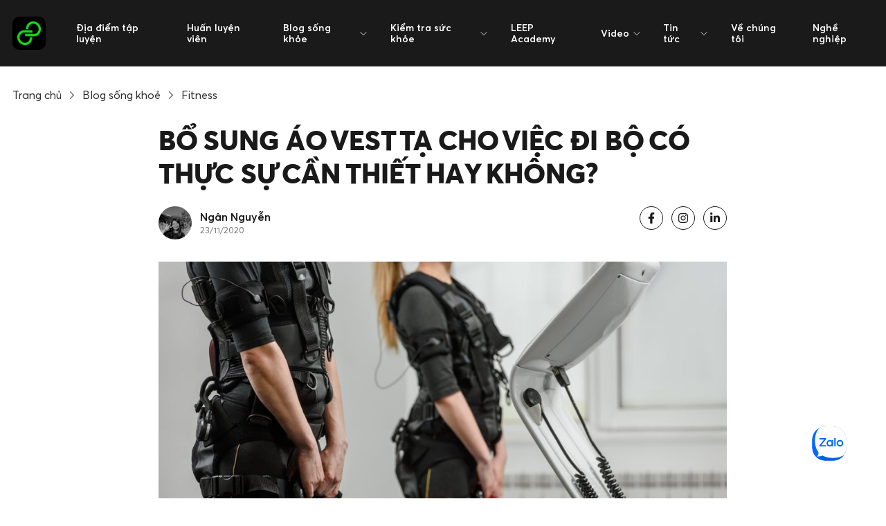

--- FILE ---
content_type: text/html; charset=UTF-8
request_url: https://leep.app/blog/fitness/bo-sung-ao-vest-ta-cho-viec-di-bo-co-thuc-su-can-thiet-hay-khong.html
body_size: 17212
content:
<!doctype html>
<html lang="vi-VN" class="">
    <head>
        <meta charset="UTF-8">
<meta http-equiv="X-UA-Compatible" content="IE=edge">
<meta name="distribution" content="global" />
<meta name="viewport" content="width=device-width, initial-scale=1, minimum-scale=1, viewport-fit=cover">
<link rel="apple-touch-icon" sizes="180x180" href="/app/themes/cs-leep-app/public/img/favicon/apple-touch-icon.png">
<link rel="icon" type="image/png" sizes="32x32" href="/app/themes/cs-leep-app/public/img/favicon/favicon-32x32.png">
<link rel="icon" type="image/png" sizes="16x16" href="/app/themes/cs-leep-app/public/img/favicon/favicon-16x16.png">
<link rel="manifest" href="/app/themes/cs-leep-app/public/img/favicon/site.webmanifest">
<meta name="msapplication-TileColor" content="#da532c">
<meta name="theme-color" content="#ffffff">
<meta http-equiv=”content-language” content=”vi” />
<script>document.documentElement.classList.add('js');</script>        	        <script>var STEM_BUILD = "1.5.5";</script>
	        
	<!-- This site is optimized with the Yoast SEO Premium plugin v15.4 - https://yoast.com/wordpress/plugins/seo/ -->
	<title>Bổ Sung Áo Vest Tạ Cho Việc Đi Bộ Có Thực Sự Cần Thiết Hay Không?</title>
	<meta name="description" content="Bạn đã bao giờ nghe tới áo vest tạ hay lợi ích của nó? Nếu khái niệm này còn xa lạ thì cùng LEEP.APP đào sâu và loại công cụ hỗ trợ này nhé!" />
	<meta name="robots" content="noindex, follow, max-snippet:-1, max-image-preview:large, max-video-preview:-1" />
	<meta property="og:locale" content="vi_VN" />
	<meta property="og:type" content="article" />
	<meta property="og:title" content="Bổ Sung Áo Vest Tạ Cho Việc Đi Bộ Có Thực Sự Cần Thiết Hay Không?" />
	<meta property="og:description" content="Bạn đã bao giờ nghe tới áo vest tạ hay lợi ích của nó? Nếu khái niệm này còn xa lạ thì cùng LEEP.APP đào sâu và loại công cụ hỗ trợ này nhé!" />
	<meta property="og:url" content="https://leep.app/blog/fitness/bo-sung-ao-vest-ta-cho-viec-di-bo-co-thuc-su-can-thiet-hay-khong.html" />
	<meta property="og:site_name" content="Leep.app" />
	<meta property="article:publisher" content="https://www.facebook.com/leep.app.official" />
	<meta property="article:modified_time" content="2022-08-17T07:31:03+00:00" />
	<meta property="og:image" content="https://storage.googleapis.com/leep_app_website/2020/11/bo-sung-ao-vest-ta-cho-viec-di-bo-co-thuc-su-can-thiet-hay-khong.jpg" />
	<meta property="og:image:width" content="1000" />
	<meta property="og:image:height" content="668" />
	<meta name="twitter:card" content="summary_large_image" />
	<meta name="twitter:creator" content="@leepapp20" />
	<meta name="twitter:site" content="@leepapp20" />
	<meta name="twitter:label1" content="Written by">
	<meta name="twitter:data1" content="Ngân Nguyễn">
	<meta name="twitter:label2" content="Est. reading time">
	<meta name="twitter:data2" content="7 minutes">
	<script type="application/ld+json" class="yoast-schema-graph">{"@context":"https://schema.org","@graph":[{"@type":"Organization","@id":"https://leep.app/#organization","name":"LEEP APP","url":"https://leep.app/","sameAs":["https://www.facebook.com/leep.app.official","https://www.instagram.com/leep.app/","https://vn.linkedin.com/company/leep-app","https://myspace.com/leepapp20","https://www.youtube.com/channel/UCZ2ztbXytlmemqAZQ3t-BLg","https://www.pinterest.com/leepapp2020/","https://twitter.com/leepapp20"],"logo":{"@type":"ImageObject","@id":"https://leep.app/#logo","inLanguage":"en-US","url":"/app/uploads/2020/06/logo-LEEP_Black-Background_300x300.jpg","width":300,"height":300,"caption":"LEEP APP"},"image":{"@id":"https://leep.app/#logo"}},{"@type":"WebSite","@id":"https://leep.app/#website","url":"https://leep.app/","name":"Leep.app","description":"Let&#039;s Go Play","publisher":{"@id":"https://leep.app/#organization"},"potentialAction":[{"@type":"SearchAction","target":"https://leep.app/?s={search_term_string}","query-input":"required name=search_term_string"}],"inLanguage":"en-US"},{"@type":"ImageObject","@id":"https://leep.app/blog/fitness/bo-sung-ao-vest-ta-cho-viec-di-bo-co-thuc-su-can-thiet-hay-khong.html#primaryimage","inLanguage":"en-US","url":"https://storage.googleapis.com/leep_app_website/2020/11/bo-sung-ao-vest-ta-cho-viec-di-bo-co-thuc-su-can-thiet-hay-khong.jpg","width":1000,"height":668,"caption":"B\u1ed5 sung \u00e1o vest t\u1ea1 cho vi\u1ec7c \u0111i b\u1ed9 c\u00f3 th\u1ef1c s\u1ef1 c\u1ea7n thi\u1ebft hay kh\u00f4ng?"},{"@type":"WebPage","@id":"https://leep.app/blog/fitness/bo-sung-ao-vest-ta-cho-viec-di-bo-co-thuc-su-can-thiet-hay-khong.html#webpage","url":"https://leep.app/blog/fitness/bo-sung-ao-vest-ta-cho-viec-di-bo-co-thuc-su-can-thiet-hay-khong.html","name":"B\u1ed5 Sung \u00c1o Vest T\u1ea1 Cho Vi\u1ec7c \u0110i B\u1ed9 C\u00f3 Th\u1ef1c S\u1ef1 C\u1ea7n Thi\u1ebft Hay Kh\u00f4ng?","isPartOf":{"@id":"https://leep.app/#website"},"primaryImageOfPage":{"@id":"https://leep.app/blog/fitness/bo-sung-ao-vest-ta-cho-viec-di-bo-co-thuc-su-can-thiet-hay-khong.html#primaryimage"},"datePublished":"2020-11-23T10:32:17+00:00","dateModified":"2022-08-17T07:31:03+00:00","description":"B\u1ea1n \u0111\u00e3 bao gi\u1edd nghe t\u1edbi \u00e1o vest t\u1ea1 hay l\u1ee3i \u00edch c\u1ee7a n\u00f3? N\u1ebfu kh\u00e1i ni\u1ec7m n\u00e0y c\u00f2n xa l\u1ea1 th\u00ec c\u00f9ng LEEP.APP \u0111\u00e0o s\u00e2u v\u00e0 lo\u1ea1i c\u00f4ng c\u1ee5 h\u1ed7 tr\u1ee3 n\u00e0y nh\u00e9!","inLanguage":"en-US","potentialAction":[{"@type":"ReadAction","target":["https://leep.app/blog/fitness/bo-sung-ao-vest-ta-cho-viec-di-bo-co-thuc-su-can-thiet-hay-khong.html"]}]},{"@type":"Article","@id":"https://leep.app/blog/fitness/bo-sung-ao-vest-ta-cho-viec-di-bo-co-thuc-su-can-thiet-hay-khong.html#article","isPartOf":{"@id":"https://leep.app/blog/fitness/bo-sung-ao-vest-ta-cho-viec-di-bo-co-thuc-su-can-thiet-hay-khong.html#webpage"},"author":{"@id":"https://leep.app/#/schema/person/463bfe6a116e60dce0e7cc6e817be4c7"},"headline":"B\u1ed5 sung \u00e1o vest t\u1ea1 cho vi\u1ec7c \u0111i b\u1ed9 c\u00f3 th\u1ef1c s\u1ef1 c\u1ea7n thi\u1ebft hay kh\u00f4ng?","datePublished":"2020-11-23T10:32:17+00:00","dateModified":"2022-08-17T07:31:03+00:00","mainEntityOfPage":{"@id":"https://leep.app/blog/fitness/bo-sung-ao-vest-ta-cho-viec-di-bo-co-thuc-su-can-thiet-hay-khong.html#webpage"},"publisher":{"@id":"https://leep.app/#organization"},"image":{"@id":"https://leep.app/blog/fitness/bo-sung-ao-vest-ta-cho-viec-di-bo-co-thuc-su-can-thiet-hay-khong.html#primaryimage"},"keywords":"fitness","inLanguage":"en-US"},{"@type":"Person","@id":"https://leep.app/#/schema/person/463bfe6a116e60dce0e7cc6e817be4c7","name":"Ng\u00e2n Nguy\u1ec5n","image":{"@type":"ImageObject","@id":"https://leep.app/#personlogo","inLanguage":"en-US","url":"https://secure.gravatar.com/avatar/c5c066a6fee04a038af82c51f9ae2bcf?s=96&d=mm&r=g","caption":"Ng\u00e2n Nguy\u1ec5n"}}]}</script>
	<!-- / Yoast SEO Premium plugin. -->


<link rel='dns-prefetch' href='//ajax.googleapis.com' />
<link rel='dns-prefetch' href='//sp.zalo.me' />
<link rel='dns-prefetch' href='//a.omappapi.com' />
<link rel='dns-prefetch' href='//s.w.org' />
		<script type="text/javascript">
			window._wpemojiSettings = {"baseUrl":"https:\/\/s.w.org\/images\/core\/emoji\/13.0.1\/72x72\/","ext":".png","svgUrl":"https:\/\/s.w.org\/images\/core\/emoji\/13.0.1\/svg\/","svgExt":".svg","source":{"concatemoji":"https:\/\/leep.app\/wp\/wp-includes\/js\/wp-emoji-release.min.js?ver=5.6"}};
			!function(e,a,t){var r,n,o,i,p=a.createElement("canvas"),s=p.getContext&&p.getContext("2d");function c(e,t){var a=String.fromCharCode;s.clearRect(0,0,p.width,p.height),s.fillText(a.apply(this,e),0,0);var r=p.toDataURL();return s.clearRect(0,0,p.width,p.height),s.fillText(a.apply(this,t),0,0),r===p.toDataURL()}function l(e){if(!s||!s.fillText)return!1;switch(s.textBaseline="top",s.font="600 32px Arial",e){case"flag":return!c([127987,65039,8205,9895,65039],[127987,65039,8203,9895,65039])&&(!c([55356,56826,55356,56819],[55356,56826,8203,55356,56819])&&!c([55356,57332,56128,56423,56128,56418,56128,56421,56128,56430,56128,56423,56128,56447],[55356,57332,8203,56128,56423,8203,56128,56418,8203,56128,56421,8203,56128,56430,8203,56128,56423,8203,56128,56447]));case"emoji":return!c([55357,56424,8205,55356,57212],[55357,56424,8203,55356,57212])}return!1}function d(e){var t=a.createElement("script");t.src=e,t.defer=t.type="text/javascript",a.getElementsByTagName("head")[0].appendChild(t)}for(i=Array("flag","emoji"),t.supports={everything:!0,everythingExceptFlag:!0},o=0;o<i.length;o++)t.supports[i[o]]=l(i[o]),t.supports.everything=t.supports.everything&&t.supports[i[o]],"flag"!==i[o]&&(t.supports.everythingExceptFlag=t.supports.everythingExceptFlag&&t.supports[i[o]]);t.supports.everythingExceptFlag=t.supports.everythingExceptFlag&&!t.supports.flag,t.DOMReady=!1,t.readyCallback=function(){t.DOMReady=!0},t.supports.everything||(n=function(){t.readyCallback()},a.addEventListener?(a.addEventListener("DOMContentLoaded",n,!1),e.addEventListener("load",n,!1)):(e.attachEvent("onload",n),a.attachEvent("onreadystatechange",function(){"complete"===a.readyState&&t.readyCallback()})),(r=t.source||{}).concatemoji?d(r.concatemoji):r.wpemoji&&r.twemoji&&(d(r.twemoji),d(r.wpemoji)))}(window,document,window._wpemojiSettings);
		</script>
		<!-- leep.app is managing ads with Advanced Ads 1.22.2 --><script>
						advanced_ads_ready=function(){var fns=[],listener,doc=typeof document==="object"&&document,hack=doc&&doc.documentElement.doScroll,domContentLoaded="DOMContentLoaded",loaded=doc&&(hack?/^loaded|^c/:/^loaded|^i|^c/).test(doc.readyState);if(!loaded&&doc){listener=function(){doc.removeEventListener(domContentLoaded,listener);window.removeEventListener("load",listener);loaded=1;while(listener=fns.shift())listener()};doc.addEventListener(domContentLoaded,listener);window.addEventListener("load",listener)}return function(fn){loaded?setTimeout(fn,0):fns.push(fn)}}();
						</script>
		<style type="text/css">
img.wp-smiley,
img.emoji {
	display: inline !important;
	border: none !important;
	box-shadow: none !important;
	height: 1em !important;
	width: 1em !important;
	margin: 0 .07em !important;
	vertical-align: -0.1em !important;
	background: none !important;
	padding: 0 !important;
}
</style>
	<link rel='stylesheet' id='wp-block-library-css'  href='/wp/wp-includes/css/dist/block-library/style.min.css?ver=5.6' type='text/css' media='all' />
<link rel='stylesheet' id='wp-components-css'  href='/wp/wp-includes/css/dist/components/style.min.css?ver=5.6' type='text/css' media='all' />
<link rel='stylesheet' id='wp-editor-font-css'  href='https://fonts.googleapis.com/css?family=Noto+Serif%3A400%2C400i%2C700%2C700i&#038;ver=5.6' type='text/css' media='all' />
<link rel='stylesheet' id='wp-block-editor-css'  href='/wp/wp-includes/css/dist/block-editor/style.min.css?ver=5.6' type='text/css' media='all' />
<link rel='stylesheet' id='wp-nux-css'  href='/wp/wp-includes/css/dist/nux/style.min.css?ver=5.6' type='text/css' media='all' />
<link rel='stylesheet' id='wp-editor-css'  href='/wp/wp-includes/css/dist/editor/style.min.css?ver=5.6' type='text/css' media='all' />
<link rel='stylesheet' id='mux_video_block_style-css'  href='/app/plugins/ilab-media-tools-premium/public/blocks/mediacloud-mux.blocks.style.css' type='text/css' media='all' />
<link rel='stylesheet' id='unslider-css-css'  href='/app/plugins/advanced-ads-slider/public/assets/css/unslider.css?ver=1.4.6' type='text/css' media='all' />
<link rel='stylesheet' id='slider-css-css'  href='/app/plugins/advanced-ads-slider/public/assets/css/slider.css?ver=1.4.6' type='text/css' media='all' />
<link rel='stylesheet' id='dashicons-css'  href='/wp/wp-includes/css/dashicons.min.css?ver=5.6' type='text/css' media='all' />
<link rel='stylesheet' id='mux_video_player_style-css'  href='/app/plugins/ilab-media-tools-premium/public/css/mux-player.css' type='text/css' media='all' />
<link rel='preload' as='style' onload="this.onload=null;this.rel='stylesheet'"
id='fonts.css' href='/app/themes/cs-leep-app/public/css/fonts.css?ver=1.5.5' type='text/css' media='all' /><link rel='stylesheet' id='app.css-css'  href='/app/themes/cs-leep-app/public/css/app.css?ver=1.5.5' type='text/css' media='all' />
<link rel='stylesheet' id='lazy.css-css'  href='/app/themes/cs-leep-app/public/css/lazy.css?ver=1.5.5' type='text/css' media='all' />
<link rel='stylesheet' id='slick/slick.css-css'  href='/app/themes/cs-leep-app/public/css/slick/slick.css?ver=1.5.5' type='text/css' media='all' />
<link rel='stylesheet' id='custom.css-css'  href='/app/themes/cs-leep-app/public/css/custom.css?ver=1.5.5' type='text/css' media='all' />
<script type='text/javascript' defer src='https://ajax.googleapis.com/ajax/libs/jquery/3.3.1/jquery.min.js' id='jquery-js'></script>
<script type='text/javascript' defer src='/app/plugins/advanced-ads-slider/public/assets/js/unslider.min.js?ver=1.4.6' id='unslider-js-js'></script>
<script type='text/javascript' defer src='/app/plugins/advanced-ads-slider/public/assets/js/jquery.event.move.js?ver=1.4.6' id='unslider-move-js-js'></script>
<script type='text/javascript' defer src='/app/plugins/advanced-ads-slider/public/assets/js/jquery.event.swipe.js?ver=1.4.6' id='unslider-swipe-js-js'></script>
<script type='text/javascript' id='advanced-ads-advanced-js-js-extra'>
/* <![CDATA[ */
var advads_options = {"blog_id":"1","privacy":{"enabled":false,"state":"not_needed"}};
/* ]]> */
</script>
<script type='text/javascript' defer src='/app/plugins/advanced-ads/public/assets/js/advanced.min.js?ver=1.22.2' id='advanced-ads-advanced-js-js'></script>
<script type='text/javascript' id='advanced-ads-responsive-js-extra'>
/* <![CDATA[ */
var advanced_ads_responsive = {"reload_on_resize":"0"};
/* ]]> */
</script>
<script type='text/javascript' defer src='/app/plugins/advanced-ads-responsive/public/assets/js/script.js?ver=1.9.2' id='advanced-ads-responsive-js'></script>
<script type='text/javascript' defer src='/app/plugins/advanced-ads-pro/assets/advanced-ads-pro.js?ver=2.9' id='advanced-ds-pro/front-js'></script>
<script type='text/javascript' id='advanced-ads-pro/cache_busting-js-extra'>
/* <![CDATA[ */
var advanced_ads_pro_ajax_object = {"ajax_url":"https:\/\/leep.app\/wp\/wp-admin\/admin-ajax.php","lazy_load_module_enabled":"","lazy_load":{"default_offset":0,"offsets":[]},"moveintohidden":""};
/* ]]> */
</script>
<script type='text/javascript' defer src='/app/plugins/advanced-ads-pro/modules/cache-busting/inc/base.min.js?ver=2.9' id='advanced-ads-pro/cache_busting-js'></script>
<link rel="https://api.w.org/" href="https://leep.app/wp-json/" /><link rel="alternate" type="application/json+oembed" href="https://leep.app/wp-json/oembed/1.0/embed?url=https%3A%2F%2Fleep.app%2Fblog%2Ffitness%2Fbo-sung-ao-vest-ta-cho-viec-di-bo-co-thuc-su-can-thiet-hay-khong.html" />
<link rel="alternate" type="text/xml+oembed" href="https://leep.app/wp-json/oembed/1.0/embed?url=https%3A%2F%2Fleep.app%2Fblog%2Ffitness%2Fbo-sung-ao-vest-ta-cho-viec-di-bo-co-thuc-su-can-thiet-hay-khong.html&#038;format=xml" />
<!-- Stream WordPress user activity plugin v3.6.0 -->
<!-- Schema optimized by Schema Pro --><script type="application/ld+json">{"@context":"https:\/\/schema.org","@type":"BlogPosting","mainEntityOfPage":{"@type":"WebPage","@id":"https:\/\/leep.app\/blog\/fitness\/bo-sung-ao-vest-ta-cho-viec-di-bo-co-thuc-su-can-thiet-hay-khong.html"},"headline":"B\u1ed5 sung \u00e1o vest t\u1ea1 cho vi\u1ec7c \u0111i b\u1ed9 c\u00f3 th\u1ef1c s\u1ef1 c\u1ea7n thi\u1ebft hay kh\u00f4ng?","image":{"@type":"ImageObject","url":"https:\/\/leep.imgix.net\/2020\/11\/bo-sung-ao-vest-ta-cho-viec-di-bo-co-thuc-su-can-thiet-hay-khong.jpg?auto=compress&fm=pjpg&ixlib=php-1.2.1","width":1000,"height":668},"datePublished":"2020-11-23T17:32:17+0000","dateModified":"2022-08-17T14:31:03+0000","author":{"@type":"Person","name":"Ng\u00e2n Nguy\u1ec5n"},"publisher":{"@type":"Organization","name":"Leep.app","logo":{"@type":"ImageObject","url":"https:\/\/leep.app\/app\/uploads\/2020\/06\/logo.png"}}}</script><!-- / Schema optimized by Schema Pro --><!-- organization Schema optimized by Schema Pro --><script type="application/ld+json">{"@context":"https:\/\/schema.org","@type":"SportsOrganization","name":"LEEP APP","url":"https:\/\/leep.app","ContactPoint":{"@type":"ContactPoint","contactType":"customer support","telephone":"+842871010999","url":"https:\/\/wp.leep.app\/contact","email":"lisa@leep.app","areaServed":"VN","contactOption":["HearingImpairedSupported",""],"availableLanguage":"Vietnamese, English"},"logo":{"@type":"ImageObject","url":"https:\/\/leep.app\/app\/uploads\/2020\/06\/logo.png","width":48,"height":48},"sameAs":["https:\/\/www.facebook.com\/leep.app.official","https:\/\/twitter.com\/leepapp20","https:\/\/www.instagram.com\/leep.app\/","https:\/\/www.youtube.com\/channel\/UCZ2ztbXytlmemqAZQ3t-BLg","https:\/\/www.linkedin.com\/company\/leep-app\/","https:\/\/www.pinterest.com\/leepapp2020\/","https:\/\/soundcloud.com\/leepapp","https:\/\/leepapp20.tumblr.com"]}</script><!-- / organization Schema optimized by Schema Pro --><!-- site-navigation-element Schema optimized by Schema Pro --><script type="application/ld+json">{"@context":"https:\/\/schema.org","@graph":[{"@context":"https:\/\/schema.org","@type":"SiteNavigationElement","id":"site-navigation","name":"\u0110\u1ecba \u0111i\u1ec3m t\u1eadp luy\u1ec7n","url":"https:\/\/leep.app\/dia-diem-tap-luyen\/tim-kiem"},{"@context":"https:\/\/schema.org","@type":"SiteNavigationElement","id":"site-navigation","name":"Hu\u1ea5n luy\u1ec7n vi\u00ean","url":"https:\/\/leep.app\/trainers"},{"@context":"https:\/\/schema.org","@type":"SiteNavigationElement","id":"site-navigation","name":"Blog s\u1ed1ng kh\u1ecfe","url":"https:\/\/leep.app\/blog"},{"@context":"https:\/\/schema.org","@type":"SiteNavigationElement","id":"site-navigation","name":"Review ph\u00f2ng t\u1eadp","url":"https:\/\/leep.app\/blog\/review"},{"@context":"https:\/\/schema.org","@type":"SiteNavigationElement","id":"site-navigation","name":"Fitness","url":"https:\/\/leep.app\/blog\/fitness"},{"@context":"https:\/\/schema.org","@type":"SiteNavigationElement","id":"site-navigation","name":"Yoga","url":"https:\/\/leep.app\/blog\/yoga"},{"@context":"https:\/\/schema.org","@type":"SiteNavigationElement","id":"site-navigation","name":"Dinh d\u01b0\u1ee1ng","url":"https:\/\/leep.app\/blog\/dinh-duong"},{"@context":"https:\/\/schema.org","@type":"SiteNavigationElement","id":"site-navigation","name":"Vui s\u1ed1ng","url":"https:\/\/leep.app\/blog\/vui-song"},{"@context":"https:\/\/schema.org","@type":"SiteNavigationElement","id":"site-navigation","name":"Th\u1ec3 thao gi\u1ea3i tr\u00ed","url":"https:\/\/leep.app\/blog\/the-thao-giai-tri"},{"@context":"https:\/\/schema.org","@type":"SiteNavigationElement","id":"site-navigation","name":"Ki\u1ec3m tra s\u1ee9c kh\u1ecfe","url":"https:\/\/leep.app\/cong-cu-kiem-tra-suc-khoe"},{"@context":"https:\/\/schema.org","@type":"SiteNavigationElement","id":"site-navigation","name":"C\u00e1ch t\u00ednh ch\u1ec9 s\u1ed1 BMI","url":"https:\/\/leep.app\/cong-cu-kiem-tra-suc-khoe\/cach-tinh-chi-so-bmi"},{"@context":"https:\/\/schema.org","@type":"SiteNavigationElement","id":"site-navigation","name":"\u0110o l\u01b0\u1eddng ch\u1ec9 s\u1ed1 BMR","url":"https:\/\/leep.app\/cong-cu-kiem-tra-suc-khoe\/cach-tinh-chi-so-bmr"},{"@context":"https:\/\/schema.org","@type":"SiteNavigationElement","id":"site-navigation","name":"LEEP Academy","url":"https:\/\/leep.app\/leep-academy"},{"@context":"https:\/\/schema.org","@type":"SiteNavigationElement","id":"site-navigation","name":"Video","url":"https:\/\/leep.app\/video\/tap-luyen"},{"@context":"https:\/\/schema.org","@type":"SiteNavigationElement","id":"site-navigation","name":"T\u1eadp luy\u1ec7n","url":"https:\/\/leep.app\/video\/tap-luyen"},{"@context":"https:\/\/schema.org","@type":"SiteNavigationElement","id":"site-navigation","name":"C\u00e2u chuy\u1ec7n nh\u00e2n v\u1eadt","url":"https:\/\/leep.app\/video\/nhan-vat"},{"@context":"https:\/\/schema.org","@type":"SiteNavigationElement","id":"site-navigation","name":"Tin t\u1ee9c","url":"https:\/\/leep.app\/news\/tin-noi-bat"},{"@context":"https:\/\/schema.org","@type":"SiteNavigationElement","id":"site-navigation","name":"Tin n\u1ed5i b\u1eadt","url":"https:\/\/leep.app\/news\/tin-noi-bat"},{"@context":"https:\/\/schema.org","@type":"SiteNavigationElement","id":"site-navigation","name":"C\u00f4ng ngh\u1ec7 v\u00e0 s\u1ee9c kh\u1ecfe","url":"https:\/\/leep.app\/news\/cong-nghe-va-suc-khoe"},{"@context":"https:\/\/schema.org","@type":"SiteNavigationElement","id":"site-navigation","name":"Th\u1ec3 thao","url":"https:\/\/leep.app\/news\/the-thao"},{"@context":"https:\/\/schema.org","@type":"SiteNavigationElement","id":"site-navigation","name":"Phong c\u00e1ch s\u1ed1ng","url":"https:\/\/leep.app\/news\/phong-cach-song"},{"@context":"https:\/\/schema.org","@type":"SiteNavigationElement","id":"site-navigation","name":"C\u1ea3nh b\u00e1o s\u1ee9c kh\u1ecfe","url":"https:\/\/leep.app\/news\/canh-bao-suc-khoe"},{"@context":"https:\/\/schema.org","@type":"SiteNavigationElement","id":"site-navigation","name":"Th\u00f4ng tin ph\u00f2ng t\u1eadp","url":"https:\/\/leep.app\/news\/thong-tin-phong-tap"},{"@context":"https:\/\/schema.org","@type":"SiteNavigationElement","id":"site-navigation","name":"C\u00e2u chuy\u1ec7n Truy\u1ec1n c\u1ea3m h\u1ee9ng","url":"https:\/\/leep.app\/news\/truyen-cam-hung"},{"@context":"https:\/\/schema.org","@type":"SiteNavigationElement","id":"site-navigation","name":"Cu\u1ed9c s\u1ed1ng n\u0103ng \u0111\u1ed9ng","url":"https:\/\/leep.app\/news\/hoat-dong"},{"@context":"https:\/\/schema.org","@type":"SiteNavigationElement","id":"site-navigation","name":"V\u1ec1 ch\u00fang t\u00f4i","url":"https:\/\/leep.app\/ve-chung-toi"},{"@context":"https:\/\/schema.org","@type":"SiteNavigationElement","id":"site-navigation","name":"Ngh\u1ec1 nghi\u1ec7p","url":"https:\/\/leep.app\/nghe-nghiep"}]}</script><!-- / site-navigation-element Schema optimized by Schema Pro --><!-- sitelink-search-box Schema optimized by Schema Pro --><script type="application/ld+json">{"@context":"https:\/\/schema.org","@type":"WebSite","name":"LEEP APP","url":"https:\/\/leep.app","potentialAction":[{"@type":"SearchAction","target":"https:\/\/leep.app\/wp\/?s={search_term_string}","query-input":"required name=search_term_string"}]}</script><!-- / sitelink-search-box Schema optimized by Schema Pro --><!-- breadcrumb Schema optimized by Schema Pro --><script type="application/ld+json">{"@context":"https:\/\/schema.org","@type":"BreadcrumbList","itemListElement":[{"@type":"ListItem","position":1,"item":{"@id":"https:\/\/leep.app\/","name":"Home"}},{"@type":"ListItem","position":2,"item":{"@id":"https:\/\/leep.app\/blog\/%type%","name":"Blogs"}},{"@type":"ListItem","position":3,"item":{"@id":"https:\/\/leep.app\/blog\/fitness\/bo-sung-ao-vest-ta-cho-viec-di-bo-co-thuc-su-can-thiet-hay-khong.html","name":"B\u1ed5 sung \u00e1o vest t\u1ea1 cho vi\u1ec7c \u0111i b\u1ed9 c\u00f3 th\u1ef1c s\u1ef1 c\u1ea7n thi\u1ebft hay kh\u00f4ng?"}}]}</script><!-- / breadcrumb Schema optimized by Schema Pro --><script>advads_items = { conditions: {}, display_callbacks: {}, display_effect_callbacks: {}, hide_callbacks: {}, backgrounds: {}, effect_durations: {}, close_functions: {}, showed: [] };</script><style type="text/css" id="advads-layer-custom-css"></style><script type="text/javascript">
		var advadsCfpQueue = [];
		var advadsCfpAd = function( adID ){
			if ( 'undefined' == typeof advadsProCfp ) { advadsCfpQueue.push( adID ) } else { advadsProCfp.addElement( adID ) }
		};
		</script>
		<style type="text/css">.broken_link, a.broken_link {
	text-decoration: line-through;
}</style><script  async  src="//leepapp.api.useinsider.com/ins.js?id=10004980" type="text/javascript"></script><script data-ad-client="pub-3972167622038550" async  src="https://pagead2.googlesyndication.com/pagead/js/adsbygoogle.js" type="text/javascript"></script><meta name="dmca-site-verification" content="Sjg3SzI4THltSEpoZnVUT2tHeFEzUT090" /><meta name="facebook-domain-verification" content="2dt7cmg69p4pd4ifz74hxeqjqjvahi" />
<script>(function(w,d,s,l,i){w[l]=w[l]||[];w[l].push({'gtm.start':
new Date().getTime(),event:'gtm.js'});var f=d.getElementsByTagName(s)[0],
j=d.createElement(s),dl=l!='dataLayer'?'&l='+l:'';j.async=true;j.src=
'https://www.googletagmanager.com/gtm.js?id='+i+dl;f.parentNode.insertBefore(j,f);
})(window,document,'script','dataLayer','GTM-TTBXZNX');</script><div id="fb-root"></div><script>window.fbAsyncInit = function() {
		        FB.init({
            xfbml            : true,
            version          : 'v8.0'
          });
        };

        (function(d, s, id) {
	        var js, fjs = d.getElementsByTagName(s)[0];
        if (d.getElementById(id)) return;
        js = d.createElement(s); js.id = id;
        js.src = 'https://connect.facebook.net/vi_VN/sdk/xfbml.customerchat.js';
        fjs.parentNode.insertBefore(js, fjs);
      }(document, 'script', 'facebook-jssdk'));</script><div attribution="setup_tool" page_id="334091850848811" theme_color="#16AF16" logged_in_greeting="Chào mừng bạn đến với LEEP.APP! LISA có thể giúp gì cho bạn?" logged_out_greeting="Chào mừng bạn đến với LEEP.APP! LISA có thể giúp gì cho bạn?"></div>		<style type="text/css" id="wp-custom-css">
			.video-container {
    overflow: hidden;
    position: relative;
    width:100%;
}

.video-container::after {
    padding-top: 56.25%;
    display: block;
    content: '';
}

.video-container iframe {
    position: absolute;
    top: 0;
    left: 0;
    width: 100%;
    height: 100%;
}		</style>
		    </head>
    <body class="blog-template-default single single-blog postid-34656 wp-schema-pro-2.0.1 aa-prefix-advads-">
    <noscript><iframe src="https://www.googletagmanager.com/ns.html?id=GTM-NLC72GJ"
                      height="0" width="0" style="display:none;visibility:hidden"></iframe></noscript>
    <noscript><iframe src="https://www.googletagmanager.com/ns.html?id=GTM-TTBXZNX"
height="0" width="0" style="display:none;visibility:hidden"></iframe></noscript>
        <div id="layout">
            <header class="header-v2 js-header-v2" data-animation="on" data-animation-offset="400" data-theme="dark">
  <div class="header-v2__wrapper">
    <div class="header-v2__container  container max-width-lg">
      <div class="header-v2__logo">
        <a href="/" data-wpel-link="internal">
          <div class="flex items-center gap-sm">
            <img class="header-v2__logo-mark" data-src="/app/themes/cs-leep-app/public/img/logo.svg" alt="">
            <img class="hide@md" data-src="/app/themes/cs-leep-app/public/img/logo-typography.svg" alt="">
          </div>
        </a>
      </div>

      <button class="reset header-v2__nav-control  switch-icon--slide-down switch-icon js-switch-icon js-tab-focus js-anim-menu-btn" aria-label="Toggle menu">
        <svg class="switch-icon__icon switch-icon__icon--a width-sm" width="22" height="19" viewBox="0 0 22 19" fill="none" xmlns="http://www.w3.org/2000/svg">
          <path d="M19.1304 3.99994L22 0L2.86957 6.01849e-05L0 4L19.1304 3.99994Z" fill="white" />
          <path d="M19.1304 11L22 7L2.86958 7.00006L0 11.0001L19.1304 11Z" fill="white" />
          <path d="M19.1304 17.9999L22 14L2.86958 14.0001L0 18L19.1304 17.9999Z" fill="white" />
        </svg>

        
          <svg class="switch-icon__icon switch-icon__icon--b width-sm" viewBox="0 0 32 32">
            <g fill="none" stroke="currentColor" stroke-miterlimit="10" stroke-linecap="round" stroke-linejoin="round"
              stroke-width="2" stroke="currentColor">
              <line x1="27" y1="5" x2="5" y2="27"></line>
              <line x1="27" y1="27" x2="5" y2="5"></line>
            </g>
          </svg>
      </button>
  
      <nav class="nav-v2" role="navigation">
        <ul class="nav-v2__list nav-v2__list--main">
                                            <li class="nav-v2__item nav-v2__item--main"><a href="https://leep.app/dia-diem-tap-luyen/tim-kiem" class="nav-v2__link font-semibold" data-wpel-link="internal">Địa điểm tập luyện</a></li>
                                                <li class="nav-v2__item nav-v2__item--main"><a href="https://leep.app/trainers" class="nav-v2__link font-semibold" data-wpel-link="internal">Huấn luyện viên</a></li>
                                   
            <li class="nav-v2__item nav-v2__item--main nav-v2__item--has-children">
              <a href="https://leep.app/blog" class="nav-v2__link font-semibold" data-wpel-link="internal">
                <span>Blog sống khỏe</span>
                <svg class="nav-v2__dropdown-icon icon margin-left-xxxs" aria-hidden="true" viewBox="0 0 16 16"><polyline fill="none" stroke-width="1" stroke="currentColor" stroke-linecap="round" stroke-linejoin="round" stroke-miterlimit="10" points="3.5,6.5 8,11 12.5,6.5 "></polyline></svg>
              </a>
                              <div class="nav-v2__dropdown nav-v2__dropdown--md" data-theme="default">
                  <ul class="nav-v2__list nav-v2__list--title-desc">
                                              <li class="nav-v2__item">
                          <a href="https://leep.app/blog/review" class="nav-v2__link" data-wpel-link="internal">
                            <div>
                              <strong>Review phòng tập</strong>
                              <small></small>
                            </div>
                          </a>
                        </li>
                                              <li class="nav-v2__item">
                          <a href="https://leep.app/blog/fitness" class="nav-v2__link" data-wpel-link="internal">
                            <div>
                              <strong>Fitness</strong>
                              <small></small>
                            </div>
                          </a>
                        </li>
                                              <li class="nav-v2__item">
                          <a href="https://leep.app/blog/yoga" class="nav-v2__link" data-wpel-link="internal">
                            <div>
                              <strong>Yoga</strong>
                              <small></small>
                            </div>
                          </a>
                        </li>
                                              <li class="nav-v2__item">
                          <a href="https://leep.app/blog/dinh-duong" class="nav-v2__link" data-wpel-link="internal">
                            <div>
                              <strong>Dinh dưỡng</strong>
                              <small></small>
                            </div>
                          </a>
                        </li>
                                              <li class="nav-v2__item">
                          <a href="https://leep.app/blog/vui-song" class="nav-v2__link" data-wpel-link="internal">
                            <div>
                              <strong>Vui sống</strong>
                              <small></small>
                            </div>
                          </a>
                        </li>
                                              <li class="nav-v2__item">
                          <a href="https://leep.app/blog/the-thao-giai-tri" class="nav-v2__link" data-wpel-link="internal">
                            <div>
                              <strong>Thể thao giải trí</strong>
                              <small></small>
                            </div>
                          </a>
                        </li>
                                        </ul>
                </div>
                          </li>
                                   
            <li class="nav-v2__item nav-v2__item--main nav-v2__item--has-children">
              <a href="https://leep.app/cong-cu-kiem-tra-suc-khoe" class="nav-v2__link font-semibold" data-wpel-link="internal">
                <span>Kiểm tra sức khỏe</span>
                <svg class="nav-v2__dropdown-icon icon margin-left-xxxs" aria-hidden="true" viewBox="0 0 16 16"><polyline fill="none" stroke-width="1" stroke="currentColor" stroke-linecap="round" stroke-linejoin="round" stroke-miterlimit="10" points="3.5,6.5 8,11 12.5,6.5 "></polyline></svg>
              </a>
                              <div class="nav-v2__dropdown nav-v2__dropdown--md" data-theme="default">
                  <ul class="nav-v2__list nav-v2__list--title-desc">
                                              <li class="nav-v2__item">
                          <a href="https://leep.app/cong-cu-kiem-tra-suc-khoe/cach-tinh-chi-so-bmi" class="nav-v2__link" data-wpel-link="internal">
                            <div>
                              <strong>Cách tính chỉ số BMI</strong>
                              <small></small>
                            </div>
                          </a>
                        </li>
                                              <li class="nav-v2__item">
                          <a href="https://leep.app/cong-cu-kiem-tra-suc-khoe/cach-tinh-chi-so-bmr" class="nav-v2__link" data-wpel-link="internal">
                            <div>
                              <strong>Đo lường chỉ số BMR</strong>
                              <small></small>
                            </div>
                          </a>
                        </li>
                                        </ul>
                </div>
                          </li>
                                                <li class="nav-v2__item nav-v2__item--main"><a href="https://leep.app/leep-academy" class="nav-v2__link font-semibold" data-wpel-link="internal">LEEP Academy</a></li>
                                   
            <li class="nav-v2__item nav-v2__item--main nav-v2__item--has-children">
              <a href="https://leep.app/video/tap-luyen" class="nav-v2__link font-semibold" data-wpel-link="internal">
                <span>Video</span>
                <svg class="nav-v2__dropdown-icon icon margin-left-xxxs" aria-hidden="true" viewBox="0 0 16 16"><polyline fill="none" stroke-width="1" stroke="currentColor" stroke-linecap="round" stroke-linejoin="round" stroke-miterlimit="10" points="3.5,6.5 8,11 12.5,6.5 "></polyline></svg>
              </a>
                              <div class="nav-v2__dropdown nav-v2__dropdown--md" data-theme="default">
                  <ul class="nav-v2__list nav-v2__list--title-desc">
                                              <li class="nav-v2__item">
                          <a href="https://leep.app/video/tap-luyen" class="nav-v2__link" data-wpel-link="internal">
                            <div>
                              <strong>Tập luyện</strong>
                              <small></small>
                            </div>
                          </a>
                        </li>
                                              <li class="nav-v2__item">
                          <a href="https://leep.app/video/nhan-vat" class="nav-v2__link" data-wpel-link="internal">
                            <div>
                              <strong>Câu chuyện nhân vật</strong>
                              <small></small>
                            </div>
                          </a>
                        </li>
                                        </ul>
                </div>
                          </li>
                                   
            <li class="nav-v2__item nav-v2__item--main nav-v2__item--has-children">
              <a href="https://leep.app/news/tin-noi-bat" class="nav-v2__link font-semibold" data-wpel-link="internal">
                <span>Tin tức</span>
                <svg class="nav-v2__dropdown-icon icon margin-left-xxxs" aria-hidden="true" viewBox="0 0 16 16"><polyline fill="none" stroke-width="1" stroke="currentColor" stroke-linecap="round" stroke-linejoin="round" stroke-miterlimit="10" points="3.5,6.5 8,11 12.5,6.5 "></polyline></svg>
              </a>
                              <div class="nav-v2__dropdown nav-v2__dropdown--md" data-theme="default">
                  <ul class="nav-v2__list nav-v2__list--title-desc">
                                              <li class="nav-v2__item">
                          <a href="https://leep.app/news/tin-noi-bat" class="nav-v2__link" data-wpel-link="internal">
                            <div>
                              <strong>Tin nổi bật</strong>
                              <small></small>
                            </div>
                          </a>
                        </li>
                                              <li class="nav-v2__item">
                          <a href="https://leep.app/news/cong-nghe-va-suc-khoe" class="nav-v2__link" data-wpel-link="internal">
                            <div>
                              <strong>Công nghệ và sức khỏe</strong>
                              <small></small>
                            </div>
                          </a>
                        </li>
                                              <li class="nav-v2__item">
                          <a href="https://leep.app/news/the-thao" class="nav-v2__link" data-wpel-link="internal">
                            <div>
                              <strong>Thể thao</strong>
                              <small></small>
                            </div>
                          </a>
                        </li>
                                              <li class="nav-v2__item">
                          <a href="https://leep.app/news/phong-cach-song" class="nav-v2__link" data-wpel-link="internal">
                            <div>
                              <strong>Phong cách sống</strong>
                              <small></small>
                            </div>
                          </a>
                        </li>
                                              <li class="nav-v2__item">
                          <a href="https://leep.app/news/canh-bao-suc-khoe" class="nav-v2__link" data-wpel-link="internal">
                            <div>
                              <strong>Cảnh báo sức khỏe</strong>
                              <small></small>
                            </div>
                          </a>
                        </li>
                                              <li class="nav-v2__item">
                          <a href="https://leep.app/news/thong-tin-phong-tap" class="nav-v2__link" data-wpel-link="internal">
                            <div>
                              <strong>Thông tin phòng tập</strong>
                              <small></small>
                            </div>
                          </a>
                        </li>
                                              <li class="nav-v2__item">
                          <a href="https://leep.app/news/truyen-cam-hung" class="nav-v2__link" data-wpel-link="internal">
                            <div>
                              <strong>Câu chuyện Truyền cảm hứng</strong>
                              <small></small>
                            </div>
                          </a>
                        </li>
                                              <li class="nav-v2__item">
                          <a href="https://leep.app/news/hoat-dong" class="nav-v2__link" data-wpel-link="internal">
                            <div>
                              <strong>Cuộc sống năng động</strong>
                              <small></small>
                            </div>
                          </a>
                        </li>
                                        </ul>
                </div>
                          </li>
                                                <li class="nav-v2__item nav-v2__item--main"><a href="https://leep.app/ve-chung-toi" class="nav-v2__link font-semibold" data-wpel-link="internal">Về chúng tôi</a></li>
                                                <li class="nav-v2__item nav-v2__item--main"><a href="https://leep.app/nghe-nghiep" class="nav-v2__link font-semibold" data-wpel-link="internal">Nghề nghiệp</a></li>
                                      </ul>
  
        <ul class="nav-v2__list nav-v2__list--main">
                  
        </ul>
      </nav>
    </div>
  </div>
</header>            <main class="page">
                    <nav class="breadcrumbs margin-top-lg padding-bottom-0" aria-label="Breadcrumbs">
  <div class="section__inner">
    <ol class="flex flex-wrap gap-sm">
      <li class="breadcrumbs__item">
        <a href="https://leep.app" class="color-inherit" data-wpel-link="internal">Trang chủ</a>
        <span class="color-contrast-low margin-left-sm flex" aria-hidden="true">
          <svg width="6" height="11" viewBox="0 0 6 11" fill="none" xmlns="http://www.w3.org/2000/svg">
            <path fill-rule="evenodd" clip-rule="evenodd"
              d="M4.18934 5.5L0.21967 9.6587C-0.0732233 9.96554 -0.0732233 10.463 0.21967 10.7699C0.512563 11.0767 0.987437 11.0767 1.28033 10.7699L5.78033 6.05558C6.07322 5.74874 6.07322 5.25126 5.78033 4.94442L1.28033 0.23013C0.987437 -0.0767101 0.512563 -0.0767101 0.21967 0.23013C-0.0732233 0.536971 -0.0732233 1.03446 0.21967 1.3413L4.18934 5.5Z"
              fill="#79797C" />
          </svg>
        </span>
      </li>
      <li class="breadcrumbs__item">
        <a href="https://leep.app/blog" class="color-inherit" data-wpel-link="internal">Blog sống khoẻ</a>
        <span class="color-contrast-low margin-left-sm flex" aria-hidden="true">
          <svg width="6" height="11" viewBox="0 0 6 11" fill="none" xmlns="http://www.w3.org/2000/svg">
            <path fill-rule="evenodd" clip-rule="evenodd"
              d="M4.18934 5.5L0.21967 9.6587C-0.0732233 9.96554 -0.0732233 10.463 0.21967 10.7699C0.512563 11.0767 0.987437 11.0767 1.28033 10.7699L5.78033 6.05558C6.07322 5.74874 6.07322 5.25126 5.78033 4.94442L1.28033 0.23013C0.987437 -0.0767101 0.512563 -0.0767101 0.21967 0.23013C-0.0732233 0.536971 -0.0732233 1.03446 0.21967 1.3413L4.18934 5.5Z"
              fill="#79797C" />
          </svg>
        </span>
      </li>
            <li class="breadcrumbs__item">
        <a href="https://leep.app/blog/fitness" class="color-inherit" data-wpel-link="internal">Fitness</a>
      </li>
          </ol>
  </div>
</nav>  <section class="section padding-top-lg section--article">
  <article>
    <div class="section__inner">
      <div class="grid gap-md@md">
        <div class="col-2@md"></div>
        <div class="col-8@md">
          <header class=" margin-bottom-lg">
            <div class="text-component line-height-lg v-space-md margin-bottom-md">
              <h1 class="">Bổ sung áo vest tạ cho việc đi bộ có thực sự cần thiết hay không?</h1>
            </div>

            <div class="flex flex-column justify-between flex-row@sm items-start@md">
                              <div class="col-7@md">
                  <div class="author author--meta ">
                    <a href="https://leep.app/author/ntkngan1409" class="author__img-wrapper" data-wpel-link="internal">
                      <img data-src="https://storage.googleapis.com/leep_app_website/2020/10/Nguyen-truong-kim-ngan.jpg" alt="Author picture">
                    </a>

                    <div class="author__content text-component v-space-xxs">
                      <h4 class="text-base"><a href="https://leep.app/author/ntkngan1409" rel="author" data-wpel-link="internal">Ngân Nguyễn</a></h4>
                      <p class="text-sm color-contrast-medium"><time>23/11/2020</time></p>
                    </div>
                  </div>

                                  </div>
                            <ul class="flex flex-wrap justify-end@sm  col-5@md">
                <li class="margin-left-sm@md">
                  <a href="https://www.facebook.com/sharer/sharer.php?u=https%3A%2F%2Fleep.app%2Fblog%2Ffitness%2Fbo-sung-ao-vest-ta-cho-viec-di-bo-co-thuc-su-can-thiet-hay-khong.html" class="author__social" data-wpel-link="external" target="_blank" rel="nofollow external noopener noreferrer">
                    <i class="icon fab fa-facebook-f"></i>
                  </a>
                </li>
                <li class="margin-left-sm">
                  <a href="https://twitter.com/share?text=B%E1%BB%95+sung+%C3%A1o+vest+t%E1%BA%A1+cho+vi%E1%BB%87c+%C4%91i+b%E1%BB%99+c%C3%B3+th%E1%BB%B1c+s%E1%BB%B1+c%E1%BA%A7n+thi%E1%BA%BFt+hay+kh%C3%B4ng%3F&amp;url=https%3A%2F%2Fleep.app%2Fblog%2Ffitness%2Fbo-sung-ao-vest-ta-cho-viec-di-bo-co-thuc-su-can-thiet-hay-khong.html" class="author__social" data-wpel-link="external" target="_blank" rel="nofollow external noopener noreferrer">
                    <i class="icon fab fa-instagram"></i>
                  </a>
                </li>
                <li class="margin-left-sm">
                  <a href="https://www.linkedin.com/shareArticle?mini=true&amp;url=https%3A%2F%2Fleep.app%2Fblog%2Ffitness%2Fbo-sung-ao-vest-ta-cho-viec-di-bo-co-thuc-su-can-thiet-hay-khong.html&amp;title=Bổ sung áo vest tạ cho việc đi bộ có thực sự cần thiết hay không?&amp;summary=&amp;source=" class="author__social" data-wpel-link="external" target="_blank" rel="nofollow external noopener noreferrer">
                    <i class="icon fab fa-linkedin-in"></i>
                  </a>
                </li>
              </ul>
            </div>
          </header>

          <figure class=" margin-bottom-lg">
            <img data-src="https://storage.googleapis.com/leep_app_website/2020/11/bo-sung-ao-vest-ta-cho-viec-di-bo-co-thuc-su-can-thiet-hay-khong.jpg" class="width-100%" alt="Bổ sung áo vest tạ cho việc đi bộ có thực sự cần thiết hay không?">
          </figure>

          <div class=" ">
            <div class="text-component line-height-lg v-space-md content-blog">
              <p><b>Bạn đã bao giờ nghe tới áo vest tạ hay lợi ích của nó? Nếu khái niệm này còn xa lạ thì cùng <a href="https://leep.app/" target="_blank" rel="noopener" data-wpel-link="internal">LEEP.APP</a> đào sâu và loại công cụ hỗ trợ này nhé!</b></p>
<p>Gần đây trên các trang mạng xã hội, bạn có thể bắt gặp đâu đó gợi ý mặc áo vest tạ khi đi bộ để nâng cao năng suất tập luyện. Vậy đây có phải là một ý tưởng hay cho hầu hết mọi người? Ta cùng bỏ qua sự thật rằng giá áo vest tạ khá cao, hãy tìm hiểu phân tích khách quan, đánh giá ưu và nhược điểm của việc bổ sung áo vest tạ vào đời sống của bạn.</p>
<h2>Áo vest tạ có phù hợp cho tất cả mọi người không?</h2>
<p>Trong tất cả mọi loại tạ được sản xuất cho người đi bộ, áo vest tạ được đánh giá là loại ít gây chấn thương nhất. Chúng đặt thêm trọng lượng lên phần thân trên, trung tâm của toàn bộ cơ thể. Vì thế, bạn hiếm có nguy cơ bị chấn thương do chuyển động lặp đi lặp lại và căng cơ bàn chân, cánh tay hoặc mắt cá chân như khi bạn sử dụng với tạ mắt cá chân hoặc tạ tay.</p>
<p>Nghiên cứu khoa học được tiến hành bở Hội đồng Thể dục Hoa Kỳ cho thấy rằng những chiếc áo vest tạ có trọng lượng lên tới 5% khối lượng cơ thể được những đối tượng không thường xuyên tập thể dục sử dụng tốt, không gặp nhiều khó khăn. Nhìn chung, các đối tượng này không cảm thấy việc tập thể dục trở nên vất vả hơn với áo vest tạ. Tuy nhiên, nếu bạn có bất kỳ vấn đề nào với đầu gối, mắt cá chân, bàn chân, hoặc hông, áo vest tạ sẽ không phù hợp với bạn, vì thêm kg sẽ gây thêm căng thẳng phần khớp đó.</p>
<p><img loading="lazy" class="aligncenter size-full wp-image-34658" data-src="https://storage.googleapis.com/leep_app_website/2020/11/Ao-vest-ta-co-phu-hop-cho-tat-ca-moi-nguoi-khong.jpg" sizes="(max-width: 1280px) 100vw, 1280px" data-srcset="https://leep.imgix.net/2020/11/Ao-vest-ta-co-phu-hop-cho-tat-ca-moi-nguoi-khong.jpg?auto=compress&amp;fit=scale&amp;fm=pjpg&amp;h=169&amp;ixlib=php-1.2.1&amp;w=300&amp;wpsize=medium 300w, https://leep.imgix.net/2020/11/Ao-vest-ta-co-phu-hop-cho-tat-ca-moi-nguoi-khong.jpg?auto=compress&amp;fit=scale&amp;fm=pjpg&amp;h=432&amp;ixlib=php-1.2.1&amp;w=768&amp;wpsize=medium_large 768w, https://leep.imgix.net/2020/11/Ao-vest-ta-co-phu-hop-cho-tat-ca-moi-nguoi-khong.jpg?auto=compress&amp;fit=scale&amp;fm=pjpg&amp;h=576&amp;ixlib=php-1.2.1&amp;w=1024&amp;wpsize=large 1024w, https://storage.googleapis.com/leep_app_website/2020/11/Ao-vest-ta-co-phu-hop-cho-tat-ca-moi-nguoi-khong.jpg 1280w" alt="Áo vest tạ có phù hợp cho tất cả mọi người không?" width="1280" height="720" /></p>
<p style="text-align: center;"><em>Áo tạ tuy ít gây ra chấn thương nhưng lại không dành cho tất cả mọi người</em></p>
<h2>Lợi ích của việc sử dụng áo vest tạ</h2>
<h3>Đốt cháy nhiều calorie hơn</h3>
<p>Sử dụng áo vest tạ khi đi bộ sẽ giúp bạn mang thêm trọng lượng, từ đó đốt cháy nhiều calorie hơn mỗi km. Điều này không sai, nhưng sự khác biệt calorie khá nhỏ đối với mọi mức trọng lượng mà bạn thêm vào một cách thoải mái. Nếu điều kiện kinh tế chưa cho phép bạn đầu tư áo vest tạ, bạn có thể cân nhắc:</p>
<ul>
<li>Đi bộ thêm một quãng để đốt cháy thêm calorie</li>
<li>Thay thế bằng ba lô có trọng lượng tương tự. Bạn có thể bỏ nhiều bình nước vào trong ba lô, từ bình nửa lít tới bình một lít, bỏ nhiều bình khác nhau là bạn đã dễ dàng thêm được số kg mong muốn. Trong trường hợp này, bạn không chỉ thêm trọng lượng để đốt cháy nhiều calorie hơn mà còn mang theo nước và những thứ cần thiết bên cạnh lúc cần.</li>
</ul>
<p>Tuy nhiên, một chiếc ba lô sẽ có những nhược điểm riêng. Dây đai của chúng có thể khiến bạn không thoải mái và để lại dấu hằn lên vai. Hầu hết ba lô đều được thiết kế đeo vai vì thế trọng lượng thực chất chỉ đang đổ lên vai chứ không phân bổ đều trọng lượng. Ngược lại, áo vest tạ được thiết kế để phân bổ trọng lượng một cách đồng đều và đa phần mọi người cảm thấy sử dụng thoải mái hơn một chiếc ba lô chứa lỉnh kỉnh đồ.</p>
<p><img loading="lazy" class="aligncenter size-full wp-image-34657" data-src="https://storage.googleapis.com/leep_app_website/2020/11/Loi-ich-cua-viec-su-dung-ao-vest-ta.jpg" sizes="(max-width: 1200px) 100vw, 1200px" data-srcset="https://leep.imgix.net/2020/11/Loi-ich-cua-viec-su-dung-ao-vest-ta.jpg?auto=compress&amp;fit=scale&amp;fm=pjpg&amp;h=158&amp;ixlib=php-1.2.1&amp;w=300&amp;wpsize=medium 300w, https://leep.imgix.net/2020/11/Loi-ich-cua-viec-su-dung-ao-vest-ta.jpg?auto=compress&amp;fit=scale&amp;fm=pjpg&amp;h=403&amp;ixlib=php-1.2.1&amp;w=768&amp;wpsize=medium_large 768w, https://leep.imgix.net/2020/11/Loi-ich-cua-viec-su-dung-ao-vest-ta.jpg?auto=compress&amp;fit=scale&amp;fm=pjpg&amp;h=538&amp;ixlib=php-1.2.1&amp;w=1024&amp;wpsize=large 1024w, https://storage.googleapis.com/leep_app_website/2020/11/Loi-ich-cua-viec-su-dung-ao-vest-ta.jpg 1200w" alt="Lợi ích của việc sử dụng áo vest tạ" width="1200" height="630" /></p>
<p style="text-align: center;"><em>Luyện tốc độ là một lợi ích mới lạ nhưng hiệu quả của áo tạ</em></p>
<h3>Luyện tốc độ</h3>
<p>Chúng thường sử dụng trong nhiều bộ môn thể thao để người tập luyện tốc độ. Nếu từ ban đầu, bạn thực hiện bài tập với áo vest tạ, sau đó thi đấu mà không sử dụng chúng, bạn sẽ có tốc độ nhanh hơn. Nếu bạn đã luyện tập một cách hoàn chỉnh về cả tốc độ và khoảng cách và vẫn đạt được kết quả tốt nhất có thể, thì đây có thể là một cách để tăng thêm tốc độ lúc thi đấu. Nhưng trong trường hợp bạn đang học các bài tập cơ bản về tốc độ và khoảng cách, hãy tập trung vào việc cải thiện hai yếu tố đó trước khi quyết định thêm trọng lượng lên người.</p>
<h2>Áo vest tạ cần thỏa mãn những tiêu chí gì?</h2>
<p>Khi bạn cảm thấy cần bổ sung chúng vào các buổi tập luyện thì đừng quên thử chúng trước khi mua. Dưới đây là một số điểm cần lưu ý khi mua áo vest tạ:</p>
<ul>
<li>Kích cỡ áo phải vừa vặn, không quá chật và không quá rộng</li>
<li>Thử chuyển động để xem áo có bị vướng hay gây cản trở hay không. Bạn sẽ muốn cử động thoải mái, không giới hạn khi mặc chúng tập luyện</li>
<li>Nếu bạn mua để đi bộ, trọng lượng áo phải được phân bổ đều xung quanh thân trên.</li>
<li>Tìm kiếm áo có thiết kế bằng vải mesh hoặc chất liệu thấm mồ hôi với khả năng thoát khí tốt để thấm hút mồ hôi, tránh cảm giác khó chịu.</li>
<li>Bạn có thể dễ dàng thêm hoặc bớt một lượng nhỏ trọng lượng (chẳng hạn như 0.25 hoặc 0.5 kg).</li>
</ul>
<p><img loading="lazy" class="aligncenter size-full wp-image-34660" data-src="https://storage.googleapis.com/leep_app_website/2020/11/Ao-vest-ta-can-thoa-man-nhung-tieu-chi-gi.jpg" sizes="(max-width: 1000px) 100vw, 1000px" data-srcset="https://leep.imgix.net/2020/11/Ao-vest-ta-can-thoa-man-nhung-tieu-chi-gi.jpg?auto=compress&amp;fit=scale&amp;fm=pjpg&amp;h=120&amp;ixlib=php-1.2.1&amp;w=300&amp;wpsize=medium 300w, https://leep.imgix.net/2020/11/Ao-vest-ta-can-thoa-man-nhung-tieu-chi-gi.jpg?auto=compress&amp;fit=scale&amp;fm=pjpg&amp;h=307&amp;ixlib=php-1.2.1&amp;w=768&amp;wpsize=medium_large 768w, https://storage.googleapis.com/leep_app_website/2020/11/Ao-vest-ta-can-thoa-man-nhung-tieu-chi-gi.jpg 1000w" alt="Áo vest tạ cần thỏa mãn những tiêu chí gì?" width="1000" height="400" /></p>
<p style="text-align: center;"><em>Chúng có nhiều kiểu dáng, màu sắc khác nhau tùy thuộc vào nhu cầu, sở thích của bạn</em></p>
<p>Đối với hầu hết những người đi bộ thể dục, áo vest tạ đắt tiền vẫn còn là mang lại nhiều băn khoăn, lo ngại. Nhưng nếu bạn đã được chuyên gia vật lý trị liệu hoặc huấn luyện viên cá nhân khuyến khích sử dụng áo vest tạ, hãy tham khảo ý kiến của họ về cách bạn nên sử dụng chúng để đạt được những lợi ích tốt nhất.</p>
<p>Thông thường, bạn nên bắt đầu sử dụng áo trong khoảng thời gian ngắn (chẳng hạn 10 phút) và tăng dần thời gian thời gian sử dụng sang xuyên suốt thời gian đi bộ. Và nếu bạn muốn tiết kiệm tiền, bạn có thể đi bộ thêm một hoặc hai phút để đốt cháy lượng calorie tương tự, hoặc đi bộ nhanh hơn, quãng đường dài hơn trong cùng một khoảng thời gian. Hãy lựa chọn làm những điều mà bạn cảm thấy thoải mái và có hiệu quả với chính bản thân bạn!</p>
<p><b>Nguồn tham khảo</b></p>
<p>Weight Vests for Walking Workouts<a href="https://www.verywellfit.com/should-i-wear-a-weight-vest-for-a-walking-workout-3435410" data-wpel-link="external" target="_blank" rel="nofollow external noopener noreferrer"> https://www.verywellfit.com/should-i-wear-a-weight-vest-for-a-walking-workout-3435410</a> Ngày truy cập: 16/11/2020</p>
<div class="advads-desktop-download-bottom-article" style="margin-left: auto; margin-right: auto; text-align: center; " id="advads-394743149"><script async="async" src="https://securepubads.g.doubleclick.net/tag/js/gpt.js"></script>
<script> var googletag = googletag || {}; googletag.cmd = googletag.cmd || [];</script>
<div id="gpt-ad-5122317097891-0">
  <script>
    googletag.cmd.push(function() {
      googletag.defineSlot( '/22095231793/Desktop_Download_App_768x293', [768,293], 'gpt-ad-5122317097891-0' )
        .addService(googletag.pubads()).setCollapseEmptyDiv(true);
		googletag.enableServices();
		googletag.display( 'gpt-ad-5122317097891-0' );
    });
  </script>
</div>
</div><div class="advads-desktop_article_bottom_300x250" style="margin-left: auto; margin-right: auto; text-align: center; " id="advads-1400360520"><script async="async" src="https://securepubads.g.doubleclick.net/tag/js/gpt.js"></script>
<script> var googletag = googletag || {}; googletag.cmd = googletag.cmd || [];</script>
<div id="gpt-ad-2277532212132-0">
  <script>
    googletag.cmd.push(function() {
      googletag.defineSlot( '/22095231793/Desktop_Article_Bottom_300x250', [300,250], 'gpt-ad-2277532212132-0' )
        .addService(googletag.pubads()).setCollapseEmptyDiv(true);
		googletag.enableServices();
		googletag.display( 'gpt-ad-2277532212132-0' );
    });
  </script>
</div>
</div>
            </div>

            <br />
            <div>Chủ đề: <a href="https://leep.app/tag/fitness" rel="tag" data-wpel-link="internal">fitness</a><br /> </div>
          </div>
          
        </div>
        <div class="col-2@md display@md">
          
        </div>
      </div>
    </div>
  </article>
</section>  <section class="section padding-bottom-xl padding-top-0">
  <div class="section__inner">
    <div class="flex flex-wrap gap-md justify-between font-semibold">
      <div>
        <h3 class="text-base text-uppercase font-semibold color-contrast-medium">Bài viết liên quan</h3>
      </div>
    </div>
    <div class="grid gap-xxl@lg gap-xl margin-top-lg">
                <div class="col-4@md col-6@sm">
          <article class="story ">
            <a href="https://leep.app/blog/dinh-duong/2-buoc-don-gian-giup-ban-giam-can-trong-vong-1-tuan.html" class="story__img margin-bottom-0" data-wpel-link="internal">
              <figure class="crop crop--2:1">
                <img class="crop__content crop__content--center" data-src="https://storage.googleapis.com/leep_app_website/2020/11/2-buoc-don-gian-giup-ban-giam-can-trong-vong-1-tuan.jpg" alt="Image description">
              </figure>
            </a>
          
            <div class="story__content margin-top-n-sm padding-x-sm position-relative">
              <div class="margin-bottom-xs">
                <span class="story__category">
                  <i>Dinh dưỡng</i>
                </span>
              </div>
          
              <div class="text-component">
                <h3 class="story__title text-md"><a href="https://leep.app/blog/dinh-duong/2-buoc-don-gian-giup-ban-giam-can-trong-vong-1-tuan.html" data-wpel-link="internal">2 bước đơn giản giúp bạn giảm cân trong vòng 1 tuần</a></h3>
              </div>
            </div>
          </article>
        </div>
                <div class="col-4@md col-6@sm">
          <article class="story ">
            <a href="https://leep.app/blog/fitness/6-bai-tap-giam-mo-bung-cho-nu-don-gian-va-hieu-qua.html" class="story__img margin-bottom-0" data-wpel-link="internal">
              <figure class="crop crop--2:1">
                <img class="crop__content crop__content--center" data-src="https://storage.googleapis.com/leep_app_website/2020/06/bài-tập-giảm-mỡ-bụng-1000x500.jpg" alt="Image description">
              </figure>
            </a>
          
            <div class="story__content margin-top-n-sm padding-x-sm position-relative">
              <div class="margin-bottom-xs">
                <span class="story__category">
                  <i>Fitness</i>
                </span>
              </div>
          
              <div class="text-component">
                <h3 class="story__title text-md"><a href="https://leep.app/blog/fitness/6-bai-tap-giam-mo-bung-cho-nu-don-gian-va-hieu-qua.html" data-wpel-link="internal">9 bài tập giảm mỡ bụng cho nữ đơn giản</a></h3>
              </div>
            </div>
          </article>
        </div>
                <div class="col-4@md col-6@sm">
          <article class="story ">
            <a href="https://leep.app/news/cong-nghe-va-suc-khoe/nen-di-bo-bao-nhieu-buoc-moi-ngay-de-co-suc-khoe-tot.html" class="story__img margin-bottom-0" data-wpel-link="internal">
              <figure class="crop crop--2:1">
                <img class="crop__content crop__content--center" data-src="https://storage.googleapis.com/leep_app_website/2020/08/nen-di-bo-bao-nhieu-buoc-moi-ngay-de-co-suc-khoe-tot.jpg" alt="Image description">
              </figure>
            </a>
          
            <div class="story__content margin-top-n-sm padding-x-sm position-relative">
              <div class="margin-bottom-xs">
                <span class="story__category">
                  <i>Tin nổi bật</i>
                </span>
              </div>
          
              <div class="text-component">
                <h3 class="story__title text-md"><a href="https://leep.app/news/cong-nghe-va-suc-khoe/nen-di-bo-bao-nhieu-buoc-moi-ngay-de-co-suc-khoe-tot.html" data-wpel-link="internal">Nên đi bộ bao nhiêu bước mỗi ngày để có sức khỏe tốt?</a></h3>
              </div>
            </div>
          </article>
        </div>
                <div class="col-4@md col-6@sm">
          <article class="story ">
            <a href="https://leep.app/blog/fitness/phuong-phap-di-bo-cai-thien-suc-khoe-cua-ban-nhu-the-nao.html" class="story__img margin-bottom-0" data-wpel-link="internal">
              <figure class="crop crop--2:1">
                <img class="crop__content crop__content--center" data-src="https://storage.googleapis.com/leep_app_website/2020/09/phuong-phap-di-bo-image.jpg" alt="Image description">
              </figure>
            </a>
          
            <div class="story__content margin-top-n-sm padding-x-sm position-relative">
              <div class="margin-bottom-xs">
                <span class="story__category">
                  <i>Fitness</i>
                </span>
              </div>
          
              <div class="text-component">
                <h3 class="story__title text-md"><a href="https://leep.app/blog/fitness/phuong-phap-di-bo-cai-thien-suc-khoe-cua-ban-nhu-the-nao.html" data-wpel-link="internal">Phương pháp đi bộ cải thiện sức khỏe của bạn như thế nào?</a></h3>
              </div>
            </div>
          </article>
        </div>
                <div class="col-4@md col-6@sm">
          <article class="story ">
            <a href="https://leep.app/blog/fitness/chan-thuong-di-bo-de-gap-nhung-khong-he-kho-de-phong.html" class="story__img margin-bottom-0" data-wpel-link="internal">
              <figure class="crop crop--2:1">
                <img class="crop__content crop__content--center" data-src="https://storage.googleapis.com/leep_app_website/2020/10/chan-thuong-di-bo-image.jpg" alt="Image description">
              </figure>
            </a>
          
            <div class="story__content margin-top-n-sm padding-x-sm position-relative">
              <div class="margin-bottom-xs">
                <span class="story__category">
                  <i>Fitness</i>
                </span>
              </div>
          
              <div class="text-component">
                <h3 class="story__title text-md"><a href="https://leep.app/blog/fitness/chan-thuong-di-bo-de-gap-nhung-khong-he-kho-de-phong.html" data-wpel-link="internal">Chấn thương đi bộ: Dễ gặp nhưng không hề khó để phòng</a></h3>
              </div>
            </div>
          </article>
        </div>
                <div class="col-4@md col-6@sm">
          <article class="story ">
            <a href="https://leep.app/blog/fitness/di-bo-ngat-quang-cach-thiet-lap-thoi-gian-di-bo-giam-can.html" class="story__img margin-bottom-0" data-wpel-link="internal">
              <figure class="crop crop--2:1">
                <img class="crop__content crop__content--center" data-src="https://storage.googleapis.com/leep_app_website/2020/11/di-bo-ngat-quang-cach-thiet-lap-thoi-gian-di-bo-giam-can.jpg" alt="Image description">
              </figure>
            </a>
          
            <div class="story__content margin-top-n-sm padding-x-sm position-relative">
              <div class="margin-bottom-xs">
                <span class="story__category">
                  <i>Fitness</i>
                </span>
              </div>
          
              <div class="text-component">
                <h3 class="story__title text-md"><a href="https://leep.app/blog/fitness/di-bo-ngat-quang-cach-thiet-lap-thoi-gian-di-bo-giam-can.html" data-wpel-link="internal">Đi bộ ngắt quãng - Cách thiết lập thời gian đi bộ giảm cân</a></h3>
              </div>
            </div>
          </article>
        </div>
              </div>
    
    </div>
  </section>
                  <footer class="section footer-v5 border-top hidden-on-gym-listing">
  <div class="section__inner">
    <div class="footer-v5__body grid gap-sm">

      <div class="col-7@sm">
        <div class="footer-v5__nav grid gap-lg@sm margin-top-lg margin-top-0@sm">
          <div class="footer-v5__nav-group col-8@md">
            <h4 class="footer-v5__nav-title  "><strong class="font-bold color-contrast-high">LIÊN HỆ</strong></h4>
            <ul class="padding-right-md">
                                                <li class="text-component line-height-xl grid">
                    <span class="col-3@lg col-4">
                      Địa chỉ:
                    </span>
                    <span class="col-9@lg col-8">
                                               <a class="color-contrast-dark" href="https://www.google.com/maps/place/LEEP.APP/@10.7459013,106.6991957,17z/data=!3m1!4b1!4m5!3m4!1s0x0:0xbf1f7e427562bff7!8m2!3d10.7459013!4d106.7013844" data-wpel-link="external" target="_blank" rel="nofollow external noopener noreferrer">33 Nguyễn Hữu Thọ, Phường Tân Hưng, Quận 7, TP. HCM</a>
                                          </span>

                  </li>
                                  <li class="text-component line-height-xl grid">
                    <span class="col-3@lg col-4">
                      Giờ làm việc:
                    </span>
                    <span class="col-9@lg col-8">
                                               <span class="footer-small-text">09.00 AM - 06.00 PM</span>
                                          </span>

                  </li>
                                  <li class="text-component line-height-xl grid">
                    <span class="col-3@lg col-4">
                      Tổng đài:
                    </span>
                    <span class="col-9@lg col-8">
                                               <a class="color-contrast-dark" href="tel:+8428 71010999" data-wpel-link="internal">+84 287 1010 999</a>
                                          </span>

                  </li>
                                  <li class="text-component line-height-xl grid">
                    <span class="col-3@lg col-4">
                      Email:
                    </span>
                    <span class="col-9@lg col-8">
                                               <a class="color-contrast-dark" href="/cdn-cgi/l/email-protection#375b5e4456775b52524719564747"><span class="__cf_email__" data-cfemail="7b1712081a3b171e1e0b551a0b0b">[email&#160;protected]</span></a>
                                          </span>

                  </li>
                                            
            </ul>
          </div>

          <div class="footer-v5__nav-group col-4@md">
            <h4 class="footer-v5__nav-title"><strong class="font-bold color-contrast-high">SITE MAP</strong></h4>
            <ul >
                                                <li><a class="color-contrast-high" href="https://leep.app/huong-dan-su-dung" data-wpel-link="internal">Hướng dẫn sử dụng</a></li>
                                  <li><a class="color-contrast-high" href="https://leep.app/contact" data-wpel-link="internal">Liên hệ</a></li>
                                  <li><a class="color-contrast-high" href="https://leep.app/blog" data-wpel-link="internal">Blog</a></li>
                                  <li><a class="color-contrast-high" href="https://leep.app/dia-diem-tap-luyen/tim-kiem" data-wpel-link="internal">Địa điểm tập luyện</a></li>
                                  <li><a class="color-contrast-high" href="https://leep.app/trainers" data-wpel-link="internal">Tìm huấn luyện viên</a></li>
                                  <li><a class="color-contrast-high" href="https://leep.app/dieu-khoan-su-dung" data-wpel-link="internal">Các điều khoản &amp; Điều kiện</a></li>
                                  <li><a class="color-contrast-high" href="https://leep.app/chinh-sach-quyen-rieng-tu" data-wpel-link="internal">Chính sách bảo mật</a></li>
                                          </ul>
          </div>


        </div>
      </div>





      <div class="col-3@sm ">
        <h4 class="footer-v5__nav-title"><strong class="font-bold color-contrast-high">TẢI APP</strong></h4>
        <div class="flex flex-row gap-sm">
          <div class="text-center">
            <p class="margin-bottom-sm">
              <a href="https://apps.apple.com/vn/app/leep-app-train-smart/id1230805728" target="_blank" data-wpel-link="external" rel="nofollow external noopener noreferrer">
                <img data-src="/app/themes/cs-leep-app/public/img/apple-store.png" alt="">
              </a>
            </p>
          </div>
          <div class="text-center">
            <p class="margin-bottom-sm">
              <a href="https://play.google.com/store/apps/details?id=com.f8fit.f8app&amp;hl=vi" target="_blank" data-wpel-link="external" rel="nofollow external noopener noreferrer">
                <img data-src="/app/themes/cs-leep-app/public/img/google-play-button.png" alt="">
              </a>
            </p>
          </div>
        </div>
        <div class="flex flex-row gap-sm">
                      <img data-src="https://storage.googleapis.com/leep_app_website/2021/02/uxGdodCf-leep_app_qrcode.png" class="img-fluid" alt="">
                  </div>

      </div>

      <div class="col-2@sm">
        
        
        
        <h4 class="footer-v5__nav-title"><strong class="font-bold color-contrast-high">THEO DÕI</strong></h4>
        <div class="flex gap-md">
                      <a href="https://www.facebook.com/leep.app.official" data-wpel-link="external" target="_blank" rel="nofollow external noopener noreferrer"><i class="fab fa-facebook-f"></i></a>
                                <a href="https://www.youtube.com/channel/UCZ2ztbXytlmemqAZQ3t-BLg" data-wpel-link="external" target="_blank" rel="nofollow external noopener noreferrer"><i class="fab fa-youtube"></i></a>
                                <a href="https://www.instagram.com/leep.app/" data-wpel-link="external" target="_blank" rel="nofollow external noopener noreferrer"><i class="fab fa-instagram"></i></a>
                                <a href="https://www.linkedin.com/company/leep-app/" data-wpel-link="external" target="_blank" rel="nofollow external noopener noreferrer"><i class="fab fa-linkedin-in"></i></a>
                  </div>

        
        
        
        
      </div>

    </div>
    <div class="footer-v5__colophon margin-top-lg padding-bottom-xl padding-bottom-0@sm">
      <p class="footer-v5__print">&copy;2026 LEEP APP. All Right Reserved</p>


      <p class="footer-v5__print">
        Giấy phép ĐKKD số: 0316235382 | Ký ngày 14/04/2020
        
        
        
        
        
      </p>
    </div>
  </div>
</footer>

            </main>
        </div>
        <div class="modal modal--is-loading flex flex-center bg-contrast-higher bg-opacity-90% padding-x-md js-modal" id="modal-video">
  <div class="modal__content width-100% max-width-md shadow-md" role="alertdialog" aria-labelledby="modal-video-title" aria-describedby="">

    <p class="sr-only" id="modal-video-title">A video is being shown</p>

    <figure class="media-wrapper">
      <iframe src="" class="js-modal-video__media" width="640" height="360" frameborder="0" webkitallowfullscreen mozallowfullscreen allowfullscreen></iframe>
    </figure>
  </div>

  <div class="modal__loader" aria-hidden="true">
    <svg class="icon icon--lg color-bg icon--is-spinning">
      <path d="M24,48A24,24,0,1,1,48,24,24.027,24.027,0,0,1,24,48ZM24,4A20,20,0,1,0,44,24,20.023,20.023,0,0,0,24,4Z" opacity="0.4"></path>
      <path d="M48,24H44A20.023,20.023,0,0,0,24,4V0A24.028,24.028,0,0,1,48,24Z"></path>
    </svg>
  </div>

  <button class="reset modal__close-btn modal__close-btn--outer  js-modal__close js-tab-focus">
    <svg class="icon icon--sm" viewBox="0 0 24 24">
      <title>Close modal window</title>
      <g fill="none" stroke="currentColor" stroke-miterlimit="10" stroke-width="2">
        <line x1="3" y1="3" x2="21" y2="21" />
        <line x1="21" y1="3" x2="3" y2="21" />
      </g>
    </svg>
  </button>
</div>                <div class="zalo-chat-widget" data-oaid="3890059916008365781" data-welcome-message="" data-autopopup="1"></div><script data-cfasync="false" src="/cdn-cgi/scripts/5c5dd728/cloudflare-static/email-decode.min.js"></script><script type='text/javascript' defer src='https://sp.zalo.me/plugins/sdk.js?ver=5.6' id='zalo-sdk-js'></script>
<script type='text/javascript' id='btnapp-main-js-extra'>
/* <![CDATA[ */
var btnapp_settings = {"forceLink":"https:\/\/leepapp.onelink.me\/G5v8\/5bce4879","forced":"0","linkContains":["onelink.to","onelink.me","leep.app\/redirection?deeplink=feight"],"enabled":"1"};
/* ]]> */
</script>
<script type='text/javascript' defer src='/app/plugins/button-app/assets/js/main.js?ver=1.0.1' id='btnapp-main-js'></script>
<script type='text/javascript' id='advanced-ads-layer-footer-js-js-extra'>
/* <![CDATA[ */
var advanced_ads_layer_settings = {"layer_class":"advads-layer"};
/* ]]> */
</script>
<script type='text/javascript' defer src='/app/plugins/advanced-ads-layer/public/assets/js/layer.js?ver=1.6.6' id='advanced-ads-layer-footer-js-js'></script>
<script type='text/javascript' defer src='/app/themes/cs-leep-app/public/js/util.js?ver=1.5.5' id='util.js-js'></script>
<script type='text/javascript' defer src='/app/themes/cs-leep-app/public/js/app.js?ver=1.5.5' id='app.js-js'></script>
<script type='text/javascript' defer src='/app/themes/cs-leep-app/public/js/lazyload.js?ver=1.5.5' id='lazyload.js-js'></script>
<script type='text/javascript' defer src='/app/themes/cs-leep-app/public/js/slick/slick.min.js?ver=1.5.5' id='slick/slick.min.js-js'></script>
<script type='text/javascript' defer src='/app/themes/cs-leep-app/public/js/jquery.sticky-sidebar.min.js?ver=1.5.5' id='jquery.sticky-sidebar.min.js-js'></script>
<script type='text/javascript' defer src='/app/themes/cs-leep-app/public/js/scripts.js?ver=1.5.5' id='scripts.js-js'></script>
<script type='text/javascript' id='advadsTrackingHandle-js-extra'>
/* <![CDATA[ */
var advadsTracking = {"ajaxurl":"https:\/\/leep.app\/wp\/wp-admin\/admin-ajax.php","ajaxActionName":"aatrack-records","method":null,"blogId":"1"};
/* ]]> */
</script>
<script type='text/javascript' defer src='/app/plugins/advanced-ads-tracking/public/assets/js/script.js?ver=1.20.3' id='advadsTrackingHandle-js'></script>
<script>(function(d){var s=d.createElement("script");s.type="text/javascript";s.src="https://a.omappapi.com/app/js/api.min.js";s.async=true;s.id="omapi-script";d.getElementsByTagName("head")[0].appendChild(s);})(document);</script><script type='text/javascript' defer src='/wp/wp-includes/js/wp-embed.min.js?ver=5.6' id='wp-embed-js'></script>
<script>window.advads_has_ads = [["26923","ad",null],["26904","ad",null]];

( window.advanced_ads_ready || jQuery( document ).ready ).call( null, function() {if ( window.advanced_ads_pro ) {advanced_ads_pro.process_passive_cb();} else if ( window.console && window.console.log ) {console.log('Advanced Ads Pro: cache-busting can not be initialized');} });</script>		<script type="text/javascript">var omapi_data = {"wc_cart":[],"object_id":34656,"object_key":"blog","object_type":"post","term_ids":[59,272]};</script>
		<script type="text/javascript">var advads_tracking_ads = {};var advads_tracking_urls = [];var advads_gatracking_uids = [];var advads_tracking_methods = [];var advads_tracking_parallel = [];var advads_tracking_linkbases = [];var advads_gatracking_allads = [];var advads_gatracking_anonym = true;</script>    <script defer src="https://static.cloudflareinsights.com/beacon.min.js/vcd15cbe7772f49c399c6a5babf22c1241717689176015" integrity="sha512-ZpsOmlRQV6y907TI0dKBHq9Md29nnaEIPlkf84rnaERnq6zvWvPUqr2ft8M1aS28oN72PdrCzSjY4U6VaAw1EQ==" data-cf-beacon='{"version":"2024.11.0","token":"f6d9f682d17b4da7a1788d2e0c580478","r":1,"server_timing":{"name":{"cfCacheStatus":true,"cfEdge":true,"cfExtPri":true,"cfL4":true,"cfOrigin":true,"cfSpeedBrain":true},"location_startswith":null}}' crossorigin="anonymous"></script>
</body>
</html>
<script>(function (c) {if (c && c.groupCollapsed) {
c.groupCollapsed("%c%cstem%c %cDEBUG%c Looking for template 'single-blog' for page type 'post'.", "font-weight: normal", "background-color: blue; color: white; border-radius: 3px; padding: 0 2px 0 2px", "font-weight: normal", "font-weight: bold", "font-weight: normal");
c.log("%c%s", "font-weight: bold", "Context");
c.log("%s: %o", "templateName", "single-blog");
c.log("%s: %o", "pageType", "post");
c.groupEnd();
c.groupCollapsed("%c%cstem%c %cDEBUG%c Looking for class.", "font-weight: normal", "background-color: blue; color: white; border-radius: 3px; padding: 0 2px 0 2px", "font-weight: normal", "font-weight: bold", "font-weight: normal");
c.log("%c%s", "font-weight: bold", "Context");
c.log("%s: %o", "class", "\\ConceptualStudio\\Controllers\\SingleBlogController");
c.groupEnd();
c.groupCollapsed("%c%cstem%c %cDEBUG%c Found controller.", "font-weight: normal", "background-color: blue; color: white; border-radius: 3px; padding: 0 2px 0 2px", "font-weight: normal", "font-weight: bold", "font-weight: normal");
c.log("%c%s", "font-weight: bold", "Context");
c.log("%s: %o", "templateName", "single-blog");
c.log("%s: %o", "controller", "ConceptualStudio\\Controllers\\SingleBlogController");
c.groupEnd();
}})(console);</script>

--- FILE ---
content_type: text/html; charset=utf-8
request_url: https://www.google.com/recaptcha/api2/aframe
body_size: 266
content:
<!DOCTYPE HTML><html><head><meta http-equiv="content-type" content="text/html; charset=UTF-8"></head><body><script nonce="AxqzepmV2TtNayk2t8BnuQ">/** Anti-fraud and anti-abuse applications only. See google.com/recaptcha */ try{var clients={'sodar':'https://pagead2.googlesyndication.com/pagead/sodar?'};window.addEventListener("message",function(a){try{if(a.source===window.parent){var b=JSON.parse(a.data);var c=clients[b['id']];if(c){var d=document.createElement('img');d.src=c+b['params']+'&rc='+(localStorage.getItem("rc::a")?sessionStorage.getItem("rc::b"):"");window.document.body.appendChild(d);sessionStorage.setItem("rc::e",parseInt(sessionStorage.getItem("rc::e")||0)+1);localStorage.setItem("rc::h",'1769845545991');}}}catch(b){}});window.parent.postMessage("_grecaptcha_ready", "*");}catch(b){}</script></body></html>

--- FILE ---
content_type: application/javascript
request_url: https://leep.app/app/plugins/advanced-ads-layer/public/assets/js/layer.js?ver=1.6.6
body_size: 6151
content:
/**
 * Process ads with cache busting 'On'
 */
var advanced_ads_layer_cache_busting;
if ( ! advanced_ads_layer_cache_busting ) {
	advanced_ads_layer_cache_busting = {
        doc_loaded: false,
        bufferedAds: [],

        flush: function() {
            var _bufferedAds = this.bufferedAds;
            this.bufferedAds = [];

            for ( var i = 0; i < _bufferedAds.length; i++ ) {
                this._process_item( jQuery( _bufferedAds[i] ) );

            }

        },

        _process_item: function( banner ) {
            var banner_id = banner.attr('id');

            advads_items.conditions[banner_id] = advads_items.conditions[banner_id] || {};

            advads_layer_center_if_not_sticky ( banner )

            if (banner.hasClass('advads-effect') ) {
                advads_layer_gather_effects(banner_id);
            }

            if ( ! banner.hasClass( 'use-fancybox' ) ) {
                advads_layer_gather_background( banner_id );
            }

            advads_layer_gather_auto_close( banner );

            // display onload ad right away
            if (banner.hasClass(advanced_ads_layer_settings.layer_class + '-onload')) {
                advads_items.conditions[banner_id].scrolloffset = true;
                advads_check_item_conditions(banner_id);
            // exit popup (if the user leaves the page) 
            } else if (banner.hasClass(advanced_ads_layer_settings.layer_class + '-exit')) {
                    ouibounce(banner[0], {
                    // the modal will fire any time the page is reloaded, for the same user
                    aggressive: true,
                    // amount of time that firing is surpressed for
                    timer: 0,
                    callback: function() {
                        // reset display to none after Ouibounce
                        banner.css('display', 'none');
                        advads_items.conditions[banner_id].scrolloffset = true;
                        advads_check_item_conditions(banner_id);
                    }
                });
            // display after delay of n seconds
            } else if ( banner.hasClass( advanced_ads_layer_settings.layer_class + '-delay' ) ) {
                var delay = ( parseInt( banner.attr( 'data-advads-layer-delay' ), 10 ) ) || 0;
                setTimeout( function() {
                    advads_items.conditions[banner_id].delay_expired = true;
                    advads_check_item_conditions(banner_id);
                }, delay );
            // ad depends on scrolling
            }  else {
                // calculate scroll length (document height - window height)
                var advads_scrollhalf = (jQuery(document).height() - jQuery(window).height()) / 2;

                var scroll_handler = function ( event ) {
                    if ( jQuery.inArray( banner_id, advads_items.showed ) !== -1 ) {
                        //console.log( 'off scroll event' )
                        jQuery( window ).off( 'scroll', scroll_handler );
                        return;
                    }

                    // display scroll ads right after scrolling stopped
                    if ( banner.hasClass( advanced_ads_layer_settings.layer_class + '-stop' ) ) {
                        advads_items.conditions[banner_id].scrolloffset = true;
                        advads_check_item_conditions( banner_id );
                    }

                    // display ads after half the page was scrolled
                    if ( jQuery( document ).scrollTop() >= advads_scrollhalf) {
                        if ( banner.hasClass( advanced_ads_layer_settings.layer_class + '-half' ) ) {
                            advads_items.conditions[banner_id].scrolloffset = true;
                            advads_check_item_conditions(banner_id);
                        }
                    }

                    // display ads after custom scroll offset
                    if ( banner.hasClass( advanced_ads_layer_settings.layer_class + '-offset' ) ) {
                        var custom_offset = advads_extract_custom_offset_from_class( '#' + banner_id );
                        if ( jQuery( document ).scrollTop() >= custom_offset ) {
                            advads_items.conditions[banner_id].scrolloffset = true;
                            advads_check_item_conditions( banner_id );
                        }
                    }
                }


                jQuery( window ).onEnd( 'scroll', scroll_handler, 100);
            }

        },

        observe: function (event) {
            if ( event.event === 'postscribe_done' && event.ref && event.ad ) {
                var banner = jQuery( event.ref ).children( 'div' );
                if ( ! banner.hasClass( advanced_ads_layer_settings.layer_class + '' ) ) {
                    return;
                }

                if ( advanced_ads_layer_cache_busting.doc_loaded ) {
                    advanced_ads_layer_cache_busting.bufferedAds.push( banner );
                    advanced_ads_layer_cache_busting.flush();
                }
            }
        },
	}
}

// Advanced Ads Pro is enabled
if ( typeof advanced_ads_pro === 'object' && advanced_ads_pro !== null ) {
	// observe cache busting done event
    advanced_ads_pro.postscribeObservers.add( advanced_ads_layer_cache_busting.observe );
}

/**
 * Process ads with cache busting 'Off'
 */
jQuery(document).ready(function ($) {
    advanced_ads_layer_cache_busting.doc_loaded = true;
    
    jQuery( '.' + advanced_ads_layer_settings.layer_class ).each(function () {
        advanced_ads_layer_cache_busting.bufferedAds.push( jQuery( this ) );
    });

    advanced_ads_layer_cache_busting.flush();
});

/**
 * adjust position for centered layer banner if not added by the sticky plugin
 * @param {string} jQuery object (wrapped set)
 */
function advads_layer_center_if_not_sticky( ad ) {
    if ( ! ad.hasClass( 'is-sticky' ) ) {
        /*
        var left = ( jQuery( window ).width() - ad.width() ) / 2;
        var top = ( jQuery( window ).height() - ad.height() ) / 2;
        ad.css('left', left);
        ad.css('top', top);
        ad.css('position', 'fixed'); 
        */   

        var width = parseInt( ad.attr( 'data-width' ), 10 );
        var height = parseInt( ad.attr( 'data-height' ), 10 );


        var is_transform_supported = getSupportedTransform();
        
        var transform_property = '';
        if ( ! height ) {
            if ( is_transform_supported ) {
                transform_property += 'translateY(50%) ';
            } else {
                jQuery( ad ).css({ 'top':'0', 'bottom':'auto' });                              
            }
        }
        if ( ! width ) {
            if ( is_transform_supported ) {
                transform_property += 'translateX(-50%) ';
            } else {
                jQuery( ad ).css({ 'left':'0', 'right':'auto' });                              
            }

        }
        if (transform_property) {
            set_ad_transform(ad, transform_property);   
        }

    }
}

/**
 * gather information about display effects and duration
 * @param {string} id of the ad, without #
 */
function advads_layer_gather_effects(id) {
    var banner = jQuery('#' + id);
    // display effect duration
    advads_items.effect_durations[id] = advads_extract_duration_from_class(banner);
    // load display effects
    if (banner.hasClass('advads-effect-fadein')) {
        advads_items.display_effect_callbacks[id] = 'advads_display_effect_fadein';
    };
    if (banner.hasClass('advads-effect-show')) {
        advads_items.display_effect_callbacks[id] = 'advads_display_effect_show';
    };
    if (banner.hasClass('advads-effect-slide')) {
        advads_items.display_effect_callbacks[id] = 'advads_display_effect_slide';
    };
}

/**
 * gather information about background
 * @param {string} id of the ad, without #
 */
function advads_layer_gather_background(id) {
    var banner = jQuery('#' + id);
    // add display callback to the ads with background
    if (banner.hasClass('advads-has-background') && banner.is(':hidden')) {
        if (!advads_items.display_callbacks[id] != 'undefined') {
            advads_items.display_callbacks[id] = {};
            var length = 0;
        } else {
            var length = advads_items.display_callbacks[id].length;
        }

        advads_items.display_callbacks[id][length] = 'advads_layer_display_background_callback';
    }
}

/**
 * Gather auto close info and schedule auto close.
 *
 * @param {obj} $banner A jQuery object representing the banner wrapper.
 */
function advads_layer_gather_auto_close( $banner ) {
	var delay = parseInt( $banner.data( 'auto-close-delay'), 10 );
	if ( ! delay ) { return; }
	var banner_id = $banner.attr('id');
	advads_items.display_callbacks[ banner_id ] = advads_items.display_callbacks[ banner_id ] || {};
	advads_items.display_callbacks[ banner_id ].auto_close = function( banner_id ) {
		setTimeout( function() {
			advads_layer_close_item( banner_id );
		}, delay );
	}
}

/**
 * check if background can be removed
 *
 * @param {string} id id of the ad, without #
 * @returns {bool} true, if background can be removed
 */
function can_remove_background(item) {
    advads_items.backgrounds[ item ] = false;
    var remove = true;
	jQuery.each( advads_items.backgrounds, function( i, val ) {
		if ( val == true ) {
			//if ( advads_items.conditions.hasOwnProperty(i) && advads_items.conditions[i].scrolloffset == true  ) {
				remove = false;
				//break the loop
				return false;
			//}
		}
	});	
	return remove;
}

/**
 * check item conditions and display the ad if all conditions are true
 *
 * @param {string} id id of the ad, without #
 * @returns {bool} true, if item can be displayed
 */
function advads_check_item_conditions(id) {
    var item = jQuery('#' + id);
    if (item.length == 0) {
        return;
    }

    var display = true;
    jQuery.each(advads_items.conditions[id], function (method, flag) {
        if (flag === false) {
            // display the banner
            display = false;
        }
    });

    if ( display ) {
        advads_items.showed.push(id);
		
		item.trigger( advanced_ads_layer_settings.layer_class + '-trigger' );
		
        if ( item.hasClass('use-fancybox') ) {
            fancybox_display (id);
        } else {
            var ad = jQuery('#' + id);

            var position = jQuery(ad).attr('data-position');
            var width = parseInt( ad.attr( 'data-width' ), 10 );
            var height = parseInt( ad.attr( 'data-height' ), 10 );
            var is_transform_supported = getSupportedTransform();


            switch ( position ) {
                case 'topcenter': 
                    if ( ! width ) {
                        if ( is_transform_supported ) {
                            set_ad_transform(ad, 'translateX(-50%)');
                        } else {
                            jQuery( ad ).css({ 'left':'0', 'right':'auto', 'top':'0', 'bottom':'auto' });                              
                        }
                    }
                    break; 
                case 'centerleft': 
                    if ( ! height ) {
                        if ( is_transform_supported ) {
                            set_ad_transform(ad, 'translateY(50%)');                            
                        } else {
                            jQuery( ad ).css({ 'left':'0', 'right':'auto', 'top':'0', 'bottom':'auto' });                               
                        }
                    }
                    break;  
                case 'center': 
                    var transform_property = '';
                    if ( ! height ) {
                        if ( is_transform_supported ) {
                            transform_property += 'translateY(50%) ';
                        } else {
                            jQuery( ad ).css({ 'top':'0', 'bottom':'auto' });                              
                        }
                    }
                    if ( ! width ) {
                        if ( is_transform_supported ) {
                            transform_property += 'translateX(-50%) ';
                        } else {
                            jQuery( ad ).css({ 'left':'0', 'right':'auto' });                              
                        }

                    }
                    if (transform_property) {
                        set_ad_transform(ad, transform_property);   
                    }
                    break;
                case 'centerright': 
                    if ( ! height ) {
                        if ( is_transform_supported ) {
                            set_ad_transform(ad, 'translateY(50%)');
                        } else {
                            jQuery( ad ).css({ 'left':'0', 'right':'auto', 'top':'0', 'bottom':'auto' });                              
                        }

                    }
                    break; 
                case 'bottomcenter': 
                    if ( ! width ) {
                        if ( is_transform_supported ) {
                            set_ad_transform(ad, 'translateX(-50%)');
                        } else {
                            jQuery( ad ).css({ 'left':'0', 'right':'auto', 'top':'0', 'bottom':'auto' });                              
                        }

                    }
                    break;
            }

            advads_layer_call_display_callbacks( id );

            if (advads_items.display_effect_callbacks[id] == undefined) {
                ad.show();
            } else {
                var callback = window[advads_items.display_effect_callbacks[id]];
                callback(id);
            }         
        }       
    }
}

/**
 * shows the ad using fancybox plugin
 *
 * @param {string} id id of the ad, without #
 */
function fancybox_display(id) {
    var banner = jQuery('#' + id);

    var settings = {
        'speedIn'            : 0,
        'speedOut'           : 0,
        'showCloseButton'    : true,
        'hideOnOverlayClick' : banner.hasClass( 'advads-background-click-close' ),
        'centerOnScroll'      : true,
        //'autoScale' : false,
        //'autoDimensions' : false,
        'margin' : 20,
        'padding' : 10,
        'onClosed': function() {
            if ( typeof advads_items.close_functions[ id ] === 'function' ) {
                advads_items.close_functions[ id ]();
            }
        },        
		// Once the content is displayed.
		'onComplete': function() {
			advads_layer_call_display_callbacks( id );
		},
    }

    if (advads_items.display_effect_callbacks[id] == undefined) {
        settings['transitionIn'] = 'none';
    } else {
        var callback = advads_items.display_effect_callbacks[id];
        switch ( callback ) {
            case 'advads_display_effect_fadein': 
                settings['transitionIn'] = 'fade'; 
                break;
            case 'advads_display_effect_show': 
                settings['transitionIn'] = 'elastic'; 
                break;            
            default: 
                settings['transitionIn'] = 'none';
        }
    }

    if ( ! banner.hasClass('advads-has-background') ) {
        settings['overlayShow'] = false;
    }

    if ( ! banner.hasClass('advads-close') ) {
        settings['showCloseButton'] = false;
    }    
    // extract duration of the transitionIn effect
    var speedIn = advads_extract_duration_from_class(banner);
    settings['speedIn'] = ( speedIn ) ? speedIn : 0;

    var position = jQuery(banner).attr('data-position');
    // css for Fancybox
    var output_css = '#fancybox-close { right: -15px; }';
    output_css += '#fancybox-loading, #fancybox-loading div, #fancybox-overlay, #fancybox-wrap, #fancybox-wrap div {';
    output_css += '-webkit-box-sizing: content-box !important; -moz-box-sizing: content-box !important; box-sizing: content-box !important; }';    

    switch ( position ) {
        case 'topleft': 
            output_css += '#fancybox-wrap { position: fixed; bottom: auto !important; top: 0px !important; right: auto !important; left: 0px !important; }';
            break;  
        case 'topcenter': 
            output_css += '#fancybox-wrap { position: fixed; bottom: auto !important; top: 0px !important; }';
            break; 
        case 'topright': 
            output_css += '#fancybox-wrap { position: fixed; bottom: auto !important; top: 0px !important; right: 0px !important; left: auto !important; }';
            break;
        case 'centerleft': 
            output_css += '#fancybox-wrap { left: 0px !important; right: auto !important; }';
            break;    
        case 'center': 
            break;  
        case 'centerright': 
            output_css += '#fancybox-wrap { right: 0px !important; left: auto !important; }';
            break;    
        case 'bottomleft': 
            output_css += '#fancybox-wrap { position: fixed; bottom: 0px !important; top: auto !important; right: auto !important; left: 0px !important; }';
            break;                                                                                   
        case 'bottomcenter': 
            output_css += '#fancybox-wrap { position: fixed; bottom: 0px !important; top: auto !important; }';
            break;
        case 'bottomright': 
            output_css += '#fancybox-wrap { position: fixed; bottom: 0px !important; top: auto !important; right: 0px !important; left: auto !important; }';
            break;
    }  
        

    jQuery('#' + advanced_ads_layer_settings.layer_class + '-custom-css').html(output_css);

    // show fancybox
    if ( typeof jQuery.fancybox == 'function' ) {
        banner.waitForImages( function() {
            settings['content'] = banner.show();
            jQuery.fancybox( settings );
        });
    }
}

/**
 * Call display callbacks.
 *
 * @param {string} banner_id id of the banner, without #
 */
function advads_layer_call_display_callbacks( banner_id ) {
	// iterate through all callback function and call them
	advads_items.display_callbacks[ banner_id ] = advads_items.display_callbacks[ banner_id ] || {};
	jQuery.each( advads_items.display_callbacks[ banner_id ], function ( key, func ) {
		if ( typeof func === 'string' ) {
			func = window[ func ];
		}
		func( banner_id );
	});
}

/**
 * return a custom offset extracted from a class name
 * @param {str} field
 * @returns {int} offset
 */
function advads_extract_custom_offset_from_class(field) {
    var offset = 0;
    var classes = jQuery(field).attr('class');
    if (classes !== undefined) {
        // create class array
        classes = classes.split(/\s+/);
        jQuery.each(classes, function (key, value) {
            if (value === '')
                return false;
            // get information about the solution from a class
            var pattern = new RegExp(advanced_ads_layer_settings.layer_class + '-offset-', 'gi');
            if (value.match(pattern)) {
                infos = value.split('-');
                offset = parseInt(infos[3])
                return false;
            }
        });
    }

    return offset;
};

/**
 * return a duration extracted from a class name
 * @param {str} field
 * @returns {int} offset
 */
function advads_extract_duration_from_class(field) {
    var duration = 0;
    var classes = field.attr('class');
    if (classes !== undefined) {
        // create class array
        classes = classes.split(/\s+/);
        jQuery.each(classes, function (key, value) {
            if (value === '')
                return false;
            // get information about the solution from a class
            if (value.match(/advads-duration-/gi)) {
                infos = value.split('-');
                duration = parseInt(infos[2])
                return false;
            }
        });
    }

    return duration;
};

/**
 * callback function in case a layer ad is displayed with a background
 * @param {type} ad object
 */
function advads_layer_display_background_callback(id) {
    // display overlay in case it is attached to an ad still not visible
    var banner = jQuery('#' + id);
    // only display background if there is an unvisible ad with a background AND no background visible yet
    if (banner.hasClass('advads-has-background') && banner.is(':hidden')) {
    	//there is background for this ad
    	advads_items.backgrounds[id] = true;
    	if (jQuery('.advads-background').length === 0) {
			var args = {
				"class": "advads-background",
				"style": "position: fixed; bottom: 0; right: 0; display: block; width: 100%; height: 100%; background: #000; z-index: 9998; opacity:.5;",
			}
			if ( banner.hasClass( 'advads-background-click-close' ) ) {
				args.click = function() {
					jQuery( this ).remove();
					advads_layer_close_items();
				}
			}
			jQuery( '<div/>', args ).appendTo( 'body' );
   		}
    }
}

/**
 * callback for display effect fadeIn
 * @param {obj} ad container
 */
function advads_display_effect_fadein(id) {
    var banner = jQuery('#' + id);
    var duration = parseInt(advads_items.effect_durations[id]);
    banner.fadeIn(duration);
}

/**
 * callback for display effect show
 * @param {obj} ad container
 */
function advads_display_effect_show(id) {
    var banner = jQuery('#' + id);
    var duration = parseInt(advads_items.effect_durations[id]);
    banner.show(duration);
}

/**
 * callback for display effect slideDown
 * @link http://api.jquery.com/slideDown/
 * @param {obj} ad container
 */
function advads_display_effect_slide(id) {
    var banner = jQuery('#' + id);
    var duration = parseInt(advads_items.effect_durations[id]);
    banner.slideDown(duration);
}

/**
 * check, if css transform is supported by user's browser
 * 
 * [http://stackoverflow.com/a/12625986]
 */
function getSupportedTransform() {
    var prefixes = 'transform WebkitTransform MozTransform OTransform msTransform'.split(' ');
    var div = document.createElement('div');
    for(var i = 0; i < prefixes.length; i++) {
        if(div && div.style[prefixes[i]] !== undefined) {
            return prefixes[i];
        }
    }
    return false;
}

/**
 * set css transform property for the ad
 * @param {string} jQuery object (wrapped set)
 * @param {string} values of property
 */
function set_ad_transform( ad, transform_properties ) {
    jQuery( ad ).css({
        '-webkit-transform': transform_properties,
        '-moz-transform': transform_properties,
        'transform': transform_properties
    }); 
}

/**
 * Close item (when user clicks on the close button/background or automatically after n sec.).
 *
 * @param {string} item_id Id of the item.
 */
function advads_layer_close_item( item_id ) {
	if ( typeof advads_items.close_functions[ item_id ] === 'function' ) {
		advads_items.close_functions[ item_id ]();
		advads_items.close_functions[ item_id ] = null;

		// Close Fancybox window.
		if ( jQuery.fancybox && typeof jQuery.fancybox.close === 'function' ) {
			jQuery.fancybox.close();
		}
	}
}

/**
 * Close all items.
 */
function advads_layer_close_items() {
	for ( var item_id in advads_items.close_functions ) {
		if ( advads_items.close_functions.hasOwnProperty( item_id ) ) {
			advads_layer_close_item( item_id );
		}
	}
}

//https://github.com/tonai/jquery-onend
!function(a){"function"==typeof define&&define.amd?define(["jquery"],a):"object"==typeof exports?module.exports=a(require("jquery")):a(jQuery)}(function(a){a.fn.onEnd=function(){var a,b=Array.prototype.slice.call(arguments),c=b.pop(),d=b.pop(),e=function(){var b=Array.prototype.slice.call(arguments);clearTimeout(a),a=setTimeout(function(){d.apply(this,b)}.bind(this),c)};e.guid=d.guid||(d.guid=jQuery.guid++),b.push(e),this.on.apply(this,b)}});

/*!
 * Ouibounce
 * https://github.com/carlsednaoui/ouibounce
 *
 * Copyright (c) 2014 Carl Sednaoui
 * Licensed under the MIT license (http://www.opensource.org/licenses/mit-license.php).
 **/
!function(e,n){"function"==typeof define&&define.amd?define(n):"object"==typeof exports?module.exports=n(require,exports,module):e.ouibounce=n()}(this,function(e,n,o){return function(e,n){"use strict";function o(e,n){return"undefined"==typeof e?n:e}function i(e){var n=24*e*60*60*1e3,o=new Date;return o.setTime(o.getTime()+n),"; expires="+o.toUTCString()}function t(){s()||(L.addEventListener("mouseleave",u),L.addEventListener("mouseenter",r),L.addEventListener("keydown",c))}function u(e){e.clientY>k||(D=setTimeout(m,y))}function r(){D&&(clearTimeout(D),D=null)}function c(e){g||e.metaKey&&76===e.keyCode&&(g=!0,D=setTimeout(m,y))}function d(e,n){return a()[e]===n}function a(){for(var e=document.cookie.split("; "),n={},o=e.length-1;o>=0;o--){var i=e[o].split("=");n[i[0]]=i[1]}return n}function s(){return d(T,"true")&&!v}function m(){s()||(e&&(e.style.display="block"),E(),f())}function f(e){var n=e||{};"undefined"!=typeof n.cookieExpire&&(b=i(n.cookieExpire)),n.sitewide===!0&&(w=";path=/"),"undefined"!=typeof n.cookieDomain&&(x=";domain="+n.cookieDomain),"undefined"!=typeof n.cookieName&&(T=n.cookieName),document.cookie=T+"=true"+b+x+w,L.removeEventListener("mouseleave",u),L.removeEventListener("mouseenter",r),L.removeEventListener("keydown",c)}var l=n||{},v=l.aggressive||!1,k=o(l.sensitivity,20),p=o(l.timer,1e3),y=o(l.delay,0),E=l.callback||function(){},b=i(l.cookieExpire)||"",x=l.cookieDomain?";domain="+l.cookieDomain:"",T=l.cookieName?l.cookieName:"viewedOuibounceModal",w=l.sitewide===!0?";path=/":"",D=null,L=document.documentElement;setTimeout(t,p);var g=!1;return{fire:m,disable:f,isDisabled:s}}});

/*! waitForImages jQuery Plugin 2015-06-02 */
!function(a){"function"==typeof define&&define.amd?define(["jquery"],a):a(jQuery)}(function(a){var b="waitForImages";a.waitForImages={hasImageProperties:["backgroundImage","listStyleImage","borderImage","borderCornerImage","cursor"],hasImageAttributes:["srcset"]},a.expr[":"]["has-src"]=function(b){return a(b).is('img[src][src!=""]')},a.expr[":"].uncached=function(b){return a(b).is(":has-src")?!b.complete:!1},a.fn.waitForImages=function(){var c,d,e,f=0,g=0,h=a.Deferred();if(a.isPlainObject(arguments[0])?(e=arguments[0].waitForAll,d=arguments[0].each,c=arguments[0].finished):1===arguments.length&&"boolean"===a.type(arguments[0])?e=arguments[0]:(c=arguments[0],d=arguments[1],e=arguments[2]),c=c||a.noop,d=d||a.noop,e=!!e,!a.isFunction(c)||!a.isFunction(d))throw new TypeError("An invalid callback was supplied.");return this.each(function(){var i=a(this),j=[],k=a.waitForImages.hasImageProperties||[],l=a.waitForImages.hasImageAttributes||[],m=/url\(\s*(['"]?)(.*?)\1\s*\)/g;e?i.find("*").addBack().each(function(){var b=a(this);b.is("img:has-src")&&j.push({src:b.attr("src"),element:b[0]}),a.each(k,function(a,c){var d,e=b.css(c);if(!e)return!0;for(;d=m.exec(e);)j.push({src:d[2],element:b[0]})}),a.each(l,function(c,d){var e,f=b.attr(d);return f?(e=f.split(","),void a.each(e,function(c,d){d=a.trim(d).split(" ")[0],j.push({src:d,element:b[0]})})):!0})}):i.find("img:has-src").each(function(){j.push({src:this.src,element:this})}),f=j.length,g=0,0===f&&(c.call(i[0]),h.resolveWith(i[0])),a.each(j,function(e,j){var k=new Image,l="load."+b+" error."+b;a(k).one(l,function m(b){var e=[g,f,"load"==b.type];return g++,d.apply(j.element,e),h.notifyWith(j.element,e),a(this).off(l,m),g==f?(c.call(i[0]),h.resolveWith(i[0]),!1):void 0}),k.src=j.src})}),h.promise()}});

--- FILE ---
content_type: application/javascript
request_url: https://leep.app/app/themes/cs-leep-app/public/js/fontawesome.js
body_size: 2031
content:
/*! For license information please see fontawesome.js.LICENSE */
(window.webpackJsonp=window.webpackJsonp||[]).push([[2],{203:function(e,i,c){"use strict";Object.defineProperty(i,"__esModule",{value:!0});var t=[],n="M549.655 124.083c-6.281-23.65-24.787-42.276-48.284-48.597C458.781 64 288 64 288 64S117.22 64 74.629 75.486c-23.497 6.322-42.003 24.947-48.284 48.597-11.412 42.867-11.412 132.305-11.412 132.305s0 89.438 11.412 132.305c6.281 23.65 24.787 41.5 48.284 47.821C117.22 448 288 448 288 448s170.78 0 213.371-11.486c23.497-6.321 42.003-24.171 48.284-47.821 11.412-42.867 11.412-132.305 11.412-132.305s0-89.438-11.412-132.305zm-317.51 213.508V175.185l142.739 81.205-142.739 81.201z";i.definition={prefix:"fab",iconName:"youtube",icon:[576,512,t,"f167",n]},i.faYoutube=i.definition,i.prefix="fab",i.iconName="youtube",i.width=576,i.height=512,i.ligatures=t,i.unicode="f167",i.svgPathData=n},204:function(e,i,c){"use strict";Object.defineProperty(i,"__esModule",{value:!0});var t=[],n="M279.14 288l14.22-92.66h-88.91v-60.13c0-25.35 12.42-50.06 52.24-50.06h40.42V6.26S260.43 0 225.36 0c-73.22 0-121.08 44.38-121.08 124.72v70.62H22.89V288h81.39v224h100.17V288z";i.definition={prefix:"fab",iconName:"facebook-f",icon:[320,512,t,"f39e",n]},i.faFacebookF=i.definition,i.prefix="fab",i.iconName="facebook-f",i.width=320,i.height=512,i.ligatures=t,i.unicode="f39e",i.svgPathData=n},205:function(e,i,c){"use strict";Object.defineProperty(i,"__esModule",{value:!0});var t=[],n="M100.28 448H7.4V148.9h92.88zM53.79 108.1C24.09 108.1 0 83.5 0 53.8a53.79 53.79 0 0 1 107.58 0c0 29.7-24.1 54.3-53.79 54.3zM447.9 448h-92.68V302.4c0-34.7-.7-79.2-48.29-79.2-48.29 0-55.69 37.7-55.69 76.7V448h-92.78V148.9h89.08v40.8h1.3c12.4-23.5 42.69-48.3 87.88-48.3 94 0 111.28 61.9 111.28 142.3V448z";i.definition={prefix:"fab",iconName:"linkedin-in",icon:[448,512,t,"f0e1",n]},i.faLinkedinIn=i.definition,i.prefix="fab",i.iconName="linkedin-in",i.width=448,i.height=512,i.ligatures=t,i.unicode="f0e1",i.svgPathData=n},206:function(e,i,c){"use strict";Object.defineProperty(i,"__esModule",{value:!0});var t=[],n="M224.1 141c-63.6 0-114.9 51.3-114.9 114.9s51.3 114.9 114.9 114.9S339 319.5 339 255.9 287.7 141 224.1 141zm0 189.6c-41.1 0-74.7-33.5-74.7-74.7s33.5-74.7 74.7-74.7 74.7 33.5 74.7 74.7-33.6 74.7-74.7 74.7zm146.4-194.3c0 14.9-12 26.8-26.8 26.8-14.9 0-26.8-12-26.8-26.8s12-26.8 26.8-26.8 26.8 12 26.8 26.8zm76.1 27.2c-1.7-35.9-9.9-67.7-36.2-93.9-26.2-26.2-58-34.4-93.9-36.2-37-2.1-147.9-2.1-184.9 0-35.8 1.7-67.6 9.9-93.9 36.1s-34.4 58-36.2 93.9c-2.1 37-2.1 147.9 0 184.9 1.7 35.9 9.9 67.7 36.2 93.9s58 34.4 93.9 36.2c37 2.1 147.9 2.1 184.9 0 35.9-1.7 67.7-9.9 93.9-36.2 26.2-26.2 34.4-58 36.2-93.9 2.1-37 2.1-147.8 0-184.8zM398.8 388c-7.8 19.6-22.9 34.7-42.6 42.6-29.5 11.7-99.5 9-132.1 9s-102.7 2.6-132.1-9c-19.6-7.8-34.7-22.9-42.6-42.6-11.7-29.5-9-99.5-9-132.1s-2.6-102.7 9-132.1c7.8-19.6 22.9-34.7 42.6-42.6 29.5-11.7 99.5-9 132.1-9s102.7-2.6 132.1 9c19.6 7.8 34.7 22.9 42.6 42.6 11.7 29.5 9 99.5 9 132.1s2.7 102.7-9 132.1z";i.definition={prefix:"fab",iconName:"instagram",icon:[448,512,t,"f16d",n]},i.faInstagram=i.definition,i.prefix="fab",i.iconName="instagram",i.width=448,i.height=512,i.ligatures=t,i.unicode="f16d",i.svgPathData=n},207:function(e,i,c){"use strict";Object.defineProperty(i,"__esModule",{value:!0});var t=[],n="M424.4 214.7L72.4 6.6C43.8-10.3 0 6.1 0 47.9V464c0 37.5 40.7 60.1 72.4 41.3l352-208c31.4-18.5 31.5-64.1 0-82.6z";i.definition={prefix:"fas",iconName:"play",icon:[448,512,t,"f04b",n]},i.faPlay=i.definition,i.prefix="fas",i.iconName="play",i.width=448,i.height=512,i.ligatures=t,i.unicode="f04b",i.svgPathData=n},208:function(e,i,c){"use strict";Object.defineProperty(i,"__esModule",{value:!0});var t=[],n="M190.5 66.9l22.2-22.2c9.4-9.4 24.6-9.4 33.9 0L441 239c9.4 9.4 9.4 24.6 0 33.9L246.6 467.3c-9.4 9.4-24.6 9.4-33.9 0l-22.2-22.2c-9.5-9.5-9.3-25 .4-34.3L311.4 296H24c-13.3 0-24-10.7-24-24v-32c0-13.3 10.7-24 24-24h287.4L190.9 101.2c-9.8-9.3-10-24.8-.4-34.3z";i.definition={prefix:"fas",iconName:"arrow-right",icon:[448,512,t,"f061",n]},i.faArrowRight=i.definition,i.prefix="fas",i.iconName="arrow-right",i.width=448,i.height=512,i.ligatures=t,i.unicode="f061",i.svgPathData=n},209:function(e,i,c){"use strict";Object.defineProperty(i,"__esModule",{value:!0});var t=[],n="M257.5 445.1l-22.2 22.2c-9.4 9.4-24.6 9.4-33.9 0L7 273c-9.4-9.4-9.4-24.6 0-33.9L201.4 44.7c9.4-9.4 24.6-9.4 33.9 0l22.2 22.2c9.5 9.5 9.3 25-.4 34.3L136.6 216H424c13.3 0 24 10.7 24 24v32c0 13.3-10.7 24-24 24H136.6l120.5 114.8c9.8 9.3 10 24.8.4 34.3z";i.definition={prefix:"fas",iconName:"arrow-left",icon:[448,512,t,"f060",n]},i.faArrowLeft=i.definition,i.prefix="fas",i.iconName="arrow-left",i.width=448,i.height=512,i.ligatures=t,i.unicode="f060",i.svgPathData=n},210:function(e,i,c){"use strict";Object.defineProperty(i,"__esModule",{value:!0});var t=[],n="M285.476 272.971L91.132 467.314c-9.373 9.373-24.569 9.373-33.941 0l-22.667-22.667c-9.357-9.357-9.375-24.522-.04-33.901L188.505 256 34.484 101.255c-9.335-9.379-9.317-24.544.04-33.901l22.667-22.667c9.373-9.373 24.569-9.373 33.941 0L285.475 239.03c9.373 9.372 9.373 24.568.001 33.941z";i.definition={prefix:"fas",iconName:"chevron-right",icon:[320,512,t,"f054",n]},i.faChevronRight=i.definition,i.prefix="fas",i.iconName="chevron-right",i.width=320,i.height=512,i.ligatures=t,i.unicode="f054",i.svgPathData=n},211:function(e,i,c){"use strict";Object.defineProperty(i,"__esModule",{value:!0});var t=[],n="M34.52 239.03L228.87 44.69c9.37-9.37 24.57-9.37 33.94 0l22.67 22.67c9.36 9.36 9.37 24.52.04 33.9L131.49 256l154.02 154.75c9.34 9.38 9.32 24.54-.04 33.9l-22.67 22.67c-9.37 9.37-24.57 9.37-33.94 0L34.52 272.97c-9.37-9.37-9.37-24.57 0-33.94z";i.definition={prefix:"fas",iconName:"chevron-left",icon:[320,512,t,"f053",n]},i.faChevronLeft=i.definition,i.prefix="fas",i.iconName="chevron-left",i.width=320,i.height=512,i.ligatures=t,i.unicode="f053",i.svgPathData=n},212:function(e,i,c){"use strict";Object.defineProperty(i,"__esModule",{value:!0});var t=[],n="M416 208H272V64c0-17.67-14.33-32-32-32h-32c-17.67 0-32 14.33-32 32v144H32c-17.67 0-32 14.33-32 32v32c0 17.67 14.33 32 32 32h144v144c0 17.67 14.33 32 32 32h32c17.67 0 32-14.33 32-32V304h144c17.67 0 32-14.33 32-32v-32c0-17.67-14.33-32-32-32z";i.definition={prefix:"fas",iconName:"plus",icon:[448,512,t,"f067",n]},i.faPlus=i.definition,i.prefix="fas",i.iconName="plus",i.width=448,i.height=512,i.ligatures=t,i.unicode="f067",i.svgPathData=n},213:function(e,i,c){"use strict";Object.defineProperty(i,"__esModule",{value:!0});var t=[],n="M372 64h-79c-10.7 0-16 12.9-8.5 20.5l16.9 16.9-80.7 80.7c-22.2-14-48.5-22.1-76.7-22.1C64.5 160 0 224.5 0 304s64.5 144 144 144 144-64.5 144-144c0-28.2-8.1-54.5-22.1-76.7l80.7-80.7 16.9 16.9c7.6 7.6 20.5 2.2 20.5-8.5V76c0-6.6-5.4-12-12-12zM144 384c-44.1 0-80-35.9-80-80s35.9-80 80-80 80 35.9 80 80-35.9 80-80 80z";i.definition={prefix:"fas",iconName:"mars",icon:[384,512,t,"f222",n]},i.faMars=i.definition,i.prefix="fas",i.iconName="mars",i.width=384,i.height=512,i.ligatures=t,i.unicode="f222",i.svgPathData=n},214:function(e,i,c){"use strict";Object.defineProperty(i,"__esModule",{value:!0});var t=[],n="M288 176c0-79.5-64.5-144-144-144S0 96.5 0 176c0 68.5 47.9 125.9 112 140.4V368H76c-6.6 0-12 5.4-12 12v40c0 6.6 5.4 12 12 12h36v36c0 6.6 5.4 12 12 12h40c6.6 0 12-5.4 12-12v-36h36c6.6 0 12-5.4 12-12v-40c0-6.6-5.4-12-12-12h-36v-51.6c64.1-14.5 112-71.9 112-140.4zm-224 0c0-44.1 35.9-80 80-80s80 35.9 80 80-35.9 80-80 80-80-35.9-80-80z";i.definition={prefix:"fas",iconName:"venus",icon:[288,512,t,"f221",n]},i.faVenus=i.definition,i.prefix="fas",i.iconName="venus",i.width=288,i.height=512,i.ligatures=t,i.unicode="f221",i.svgPathData=n}}]);